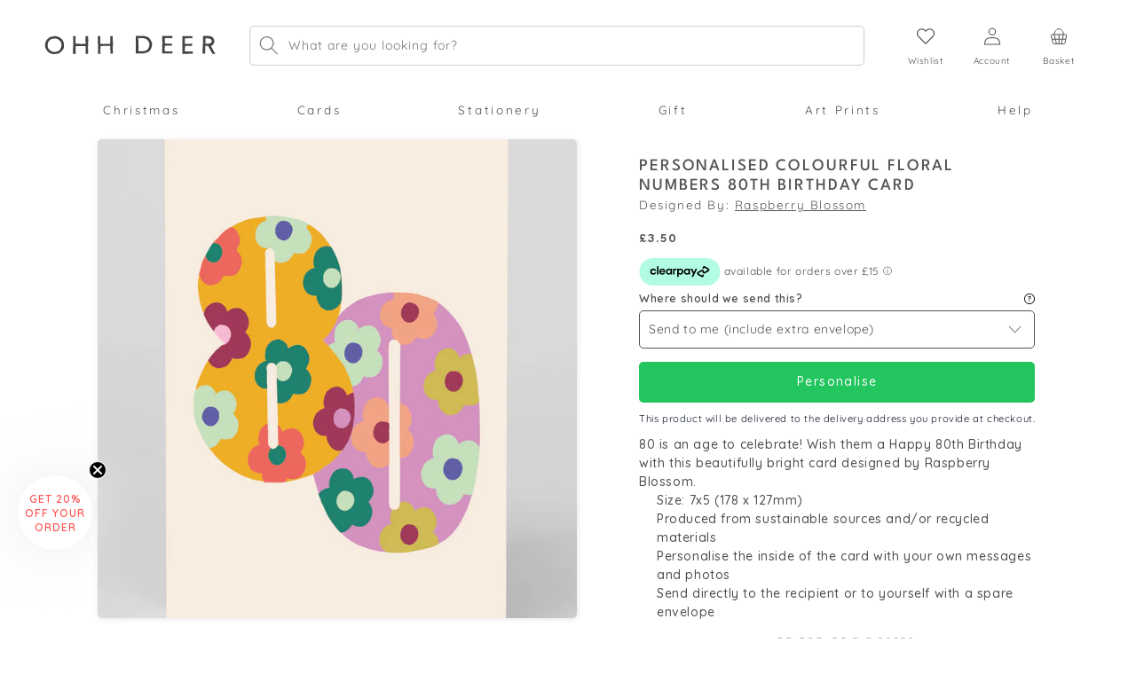

--- FILE ---
content_type: text/html; charset=utf-8
request_url: https://ohhdeer.com/products/personalised-colourful-floral-numbers-80th-birthday-card
body_size: 51503
content:
<!doctype html>
<html class="no-js" lang="en">
  <head>
    <meta charset="utf-8">
    <meta http-equiv="X-UA-Compatible" content="IE=edge">
    <meta name="viewport" content="width=device-width,initial-scale=1">
    <meta name="theme-color" content="">
    <link rel="canonical" href="https://ohhdeer.com/products/personalised-colourful-floral-numbers-80th-birthday-card"><link rel="icon" type="image/png" href="//ohhdeer.com/cdn/shop/files/favicon.png?crop=center&height=32&v=1613513457&width=32"><script async src="https://ajax.googleapis.com/ajax/libs/jquery/3.6.0/jquery.min.js"></script>
    <script>
      window.dataLayer = window.dataLayer || [];
      function gtag(){dataLayer.push(arguments);}
    </script>
    <title>
      Personalised Colourful Floral Numbers 80th Birthday Card | Ohh Deer
</title>

    
      <meta name="description" content="80 is an age to celebrate! Wish them a Happy 80th Birthday with this beautifully bright card designed by Raspberry Blossom.">
    

    

<meta property="og:site_name" content="Ohh Deer">
<meta property="og:url" content="https://ohhdeer.com/products/personalised-colourful-floral-numbers-80th-birthday-card">
<meta property="og:title" content="Personalised Colourful Floral Numbers 80th Birthday Card | Ohh Deer">
<meta property="og:type" content="product">
<meta property="og:description" content="80 is an age to celebrate! Wish them a Happy 80th Birthday with this beautifully bright card designed by Raspberry Blossom."><meta property="og:image" content="http://ohhdeer.com/cdn/shop/products/RB-POD-GC-7x5-90930.jpg?v=1678353198">
  <meta property="og:image:secure_url" content="https://ohhdeer.com/cdn/shop/products/RB-POD-GC-7x5-90930.jpg?v=1678353198">
  <meta property="og:image:width" content="1080">
  <meta property="og:image:height" content="1351"><meta property="og:price:amount" content="3.50">
  <meta property="og:price:currency" content="GBP"><meta name="twitter:site" content="@ohh_deer"><meta name="twitter:card" content="summary_large_image">
<meta name="twitter:title" content="Personalised Colourful Floral Numbers 80th Birthday Card | Ohh Deer">
<meta name="twitter:description" content="80 is an age to celebrate! Wish them a Happy 80th Birthday with this beautifully bright card designed by Raspberry Blossom.">


    <script src="//ohhdeer.com/cdn/shop/t/237/assets/constants-min.js?v=166496526592656215881731662487" defer="defer"></script>
    <script src="//ohhdeer.com/cdn/shop/t/237/assets/pubsub-min.js?v=120995972170520411031731662491" defer="defer"></script>
    <script src="//ohhdeer.com/cdn/shop/t/237/assets/global-min.js?v=171138580105372832371738081283" defer="defer"></script>
    <script src="//ohhdeer.com/cdn/shop/t/237/assets/product-form-min.js?v=180804292211075724701738081286" defer="defer"></script><script src="//ohhdeer.com/cdn/shop/t/237/assets/animations-min.js?v=47765110770593797681731662496" defer="defer"></script><script>window.performance && window.performance.mark && window.performance.mark('shopify.content_for_header.start');</script><meta name="google-site-verification" content="sMIGNJhdQAk_0yfVg5VLOrNhtPiKpp2DsiP0psMXb_k">
<meta id="shopify-digital-wallet" name="shopify-digital-wallet" content="/6688178212/digital_wallets/dialog">
<meta name="shopify-checkout-api-token" content="acb6b3ee6a7f830a354985a95899b54d">
<meta id="in-context-paypal-metadata" data-shop-id="6688178212" data-venmo-supported="false" data-environment="production" data-locale="en_US" data-paypal-v4="true" data-currency="GBP">
<link rel="alternate" hreflang="x-default" href="https://ohhdeer.com/products/personalised-colourful-floral-numbers-80th-birthday-card">
<link rel="alternate" hreflang="en-GB" href="https://ohhdeer.com/products/personalised-colourful-floral-numbers-80th-birthday-card">
<link rel="alternate" hreflang="en-US" href="https://ohhdeer.us/products/personalised-colourful-floral-numbers-80th-birthday-card">
<link rel="alternate" type="application/json+oembed" href="https://ohhdeer.com/products/personalised-colourful-floral-numbers-80th-birthday-card.oembed">
<script async="async" src="/checkouts/internal/preloads.js?locale=en-GB"></script>
<link rel="preconnect" href="https://shop.app" crossorigin="anonymous">
<script async="async" src="https://shop.app/checkouts/internal/preloads.js?locale=en-GB&shop_id=6688178212" crossorigin="anonymous"></script>
<script id="apple-pay-shop-capabilities" type="application/json">{"shopId":6688178212,"countryCode":"GB","currencyCode":"GBP","merchantCapabilities":["supports3DS"],"merchantId":"gid:\/\/shopify\/Shop\/6688178212","merchantName":"Ohh Deer","requiredBillingContactFields":["postalAddress","email","phone"],"requiredShippingContactFields":["postalAddress","email","phone"],"shippingType":"shipping","supportedNetworks":["visa","maestro","masterCard","amex","discover","elo"],"total":{"type":"pending","label":"Ohh Deer","amount":"1.00"},"shopifyPaymentsEnabled":true,"supportsSubscriptions":true}</script>
<script id="shopify-features" type="application/json">{"accessToken":"acb6b3ee6a7f830a354985a95899b54d","betas":["rich-media-storefront-analytics"],"domain":"ohhdeer.com","predictiveSearch":true,"shopId":6688178212,"locale":"en"}</script>
<script>var Shopify = Shopify || {};
Shopify.shop = "ohhdeeruk.myshopify.com";
Shopify.locale = "en";
Shopify.currency = {"active":"GBP","rate":"1.0"};
Shopify.country = "GB";
Shopify.theme = {"name":"st-ohhdeer-3.0\/main","id":174016758140,"schema_name":"Dawn","schema_version":"10.0.0","theme_store_id":null,"role":"main"};
Shopify.theme.handle = "null";
Shopify.theme.style = {"id":null,"handle":null};
Shopify.cdnHost = "ohhdeer.com/cdn";
Shopify.routes = Shopify.routes || {};
Shopify.routes.root = "/";</script>
<script type="module">!function(o){(o.Shopify=o.Shopify||{}).modules=!0}(window);</script>
<script>!function(o){function n(){var o=[];function n(){o.push(Array.prototype.slice.apply(arguments))}return n.q=o,n}var t=o.Shopify=o.Shopify||{};t.loadFeatures=n(),t.autoloadFeatures=n()}(window);</script>
<script>
  window.ShopifyPay = window.ShopifyPay || {};
  window.ShopifyPay.apiHost = "shop.app\/pay";
  window.ShopifyPay.redirectState = null;
</script>
<script id="shop-js-analytics" type="application/json">{"pageType":"product"}</script>
<script defer="defer" async type="module" src="//ohhdeer.com/cdn/shopifycloud/shop-js/modules/v2/client.init-shop-cart-sync_DtuiiIyl.en.esm.js"></script>
<script defer="defer" async type="module" src="//ohhdeer.com/cdn/shopifycloud/shop-js/modules/v2/chunk.common_CUHEfi5Q.esm.js"></script>
<script type="module">
  await import("//ohhdeer.com/cdn/shopifycloud/shop-js/modules/v2/client.init-shop-cart-sync_DtuiiIyl.en.esm.js");
await import("//ohhdeer.com/cdn/shopifycloud/shop-js/modules/v2/chunk.common_CUHEfi5Q.esm.js");

  window.Shopify.SignInWithShop?.initShopCartSync?.({"fedCMEnabled":true,"windoidEnabled":true});

</script>
<script>
  window.Shopify = window.Shopify || {};
  if (!window.Shopify.featureAssets) window.Shopify.featureAssets = {};
  window.Shopify.featureAssets['shop-js'] = {"shop-cart-sync":["modules/v2/client.shop-cart-sync_DFoTY42P.en.esm.js","modules/v2/chunk.common_CUHEfi5Q.esm.js"],"init-fed-cm":["modules/v2/client.init-fed-cm_D2UNy1i2.en.esm.js","modules/v2/chunk.common_CUHEfi5Q.esm.js"],"init-shop-email-lookup-coordinator":["modules/v2/client.init-shop-email-lookup-coordinator_BQEe2rDt.en.esm.js","modules/v2/chunk.common_CUHEfi5Q.esm.js"],"shop-cash-offers":["modules/v2/client.shop-cash-offers_3CTtReFF.en.esm.js","modules/v2/chunk.common_CUHEfi5Q.esm.js","modules/v2/chunk.modal_BewljZkx.esm.js"],"shop-button":["modules/v2/client.shop-button_C6oxCjDL.en.esm.js","modules/v2/chunk.common_CUHEfi5Q.esm.js"],"init-windoid":["modules/v2/client.init-windoid_5pix8xhK.en.esm.js","modules/v2/chunk.common_CUHEfi5Q.esm.js"],"avatar":["modules/v2/client.avatar_BTnouDA3.en.esm.js"],"init-shop-cart-sync":["modules/v2/client.init-shop-cart-sync_DtuiiIyl.en.esm.js","modules/v2/chunk.common_CUHEfi5Q.esm.js"],"shop-toast-manager":["modules/v2/client.shop-toast-manager_BYv_8cH1.en.esm.js","modules/v2/chunk.common_CUHEfi5Q.esm.js"],"pay-button":["modules/v2/client.pay-button_FnF9EIkY.en.esm.js","modules/v2/chunk.common_CUHEfi5Q.esm.js"],"shop-login-button":["modules/v2/client.shop-login-button_CH1KUpOf.en.esm.js","modules/v2/chunk.common_CUHEfi5Q.esm.js","modules/v2/chunk.modal_BewljZkx.esm.js"],"init-customer-accounts-sign-up":["modules/v2/client.init-customer-accounts-sign-up_aj7QGgYS.en.esm.js","modules/v2/client.shop-login-button_CH1KUpOf.en.esm.js","modules/v2/chunk.common_CUHEfi5Q.esm.js","modules/v2/chunk.modal_BewljZkx.esm.js"],"init-shop-for-new-customer-accounts":["modules/v2/client.init-shop-for-new-customer-accounts_NbnYRf_7.en.esm.js","modules/v2/client.shop-login-button_CH1KUpOf.en.esm.js","modules/v2/chunk.common_CUHEfi5Q.esm.js","modules/v2/chunk.modal_BewljZkx.esm.js"],"init-customer-accounts":["modules/v2/client.init-customer-accounts_ppedhqCH.en.esm.js","modules/v2/client.shop-login-button_CH1KUpOf.en.esm.js","modules/v2/chunk.common_CUHEfi5Q.esm.js","modules/v2/chunk.modal_BewljZkx.esm.js"],"shop-follow-button":["modules/v2/client.shop-follow-button_CMIBBa6u.en.esm.js","modules/v2/chunk.common_CUHEfi5Q.esm.js","modules/v2/chunk.modal_BewljZkx.esm.js"],"lead-capture":["modules/v2/client.lead-capture_But0hIyf.en.esm.js","modules/v2/chunk.common_CUHEfi5Q.esm.js","modules/v2/chunk.modal_BewljZkx.esm.js"],"checkout-modal":["modules/v2/client.checkout-modal_BBxc70dQ.en.esm.js","modules/v2/chunk.common_CUHEfi5Q.esm.js","modules/v2/chunk.modal_BewljZkx.esm.js"],"shop-login":["modules/v2/client.shop-login_hM3Q17Kl.en.esm.js","modules/v2/chunk.common_CUHEfi5Q.esm.js","modules/v2/chunk.modal_BewljZkx.esm.js"],"payment-terms":["modules/v2/client.payment-terms_CAtGlQYS.en.esm.js","modules/v2/chunk.common_CUHEfi5Q.esm.js","modules/v2/chunk.modal_BewljZkx.esm.js"]};
</script>
<script>(function() {
  var isLoaded = false;
  function asyncLoad() {
    if (isLoaded) return;
    isLoaded = true;
    var urls = ["https:\/\/assets.smartwishlist.webmarked.net\/static\/v6\/smartwishlist.js?shop=ohhdeeruk.myshopify.com","https:\/\/library.verdn.com\/widgets\/page_widget_embed.js?shop=ohhdeeruk.myshopify.com","https:\/\/d23dclunsivw3h.cloudfront.net\/redirect-app.js?shop=ohhdeeruk.myshopify.com"];
    for (var i = 0; i < urls.length; i++) {
      var s = document.createElement('script');
      s.type = 'text/javascript';
      s.async = true;
      s.src = urls[i];
      var x = document.getElementsByTagName('script')[0];
      x.parentNode.insertBefore(s, x);
    }
  };
  if(window.attachEvent) {
    window.attachEvent('onload', asyncLoad);
  } else {
    window.addEventListener('load', asyncLoad, false);
  }
})();</script>
<script id="__st">var __st={"a":6688178212,"offset":0,"reqid":"cde11f17-5c98-4bce-83a9-71f9086fa20a-1766169111","pageurl":"ohhdeer.com\/products\/personalised-colourful-floral-numbers-80th-birthday-card","u":"0ea482877728","p":"product","rtyp":"product","rid":7569388208310};</script>
<script>window.ShopifyPaypalV4VisibilityTracking = true;</script>
<script id="captcha-bootstrap">!function(){'use strict';const t='contact',e='account',n='new_comment',o=[[t,t],['blogs',n],['comments',n],[t,'customer']],c=[[e,'customer_login'],[e,'guest_login'],[e,'recover_customer_password'],[e,'create_customer']],r=t=>t.map((([t,e])=>`form[action*='/${t}']:not([data-nocaptcha='true']) input[name='form_type'][value='${e}']`)).join(','),a=t=>()=>t?[...document.querySelectorAll(t)].map((t=>t.form)):[];function s(){const t=[...o],e=r(t);return a(e)}const i='password',u='form_key',d=['recaptcha-v3-token','g-recaptcha-response','h-captcha-response',i],f=()=>{try{return window.sessionStorage}catch{return}},m='__shopify_v',_=t=>t.elements[u];function p(t,e,n=!1){try{const o=window.sessionStorage,c=JSON.parse(o.getItem(e)),{data:r}=function(t){const{data:e,action:n}=t;return t[m]||n?{data:e,action:n}:{data:t,action:n}}(c);for(const[e,n]of Object.entries(r))t.elements[e]&&(t.elements[e].value=n);n&&o.removeItem(e)}catch(o){console.error('form repopulation failed',{error:o})}}const l='form_type',E='cptcha';function T(t){t.dataset[E]=!0}const w=window,h=w.document,L='Shopify',v='ce_forms',y='captcha';let A=!1;((t,e)=>{const n=(g='f06e6c50-85a8-45c8-87d0-21a2b65856fe',I='https://cdn.shopify.com/shopifycloud/storefront-forms-hcaptcha/ce_storefront_forms_captcha_hcaptcha.v1.5.2.iife.js',D={infoText:'Protected by hCaptcha',privacyText:'Privacy',termsText:'Terms'},(t,e,n)=>{const o=w[L][v],c=o.bindForm;if(c)return c(t,g,e,D).then(n);var r;o.q.push([[t,g,e,D],n]),r=I,A||(h.body.append(Object.assign(h.createElement('script'),{id:'captcha-provider',async:!0,src:r})),A=!0)});var g,I,D;w[L]=w[L]||{},w[L][v]=w[L][v]||{},w[L][v].q=[],w[L][y]=w[L][y]||{},w[L][y].protect=function(t,e){n(t,void 0,e),T(t)},Object.freeze(w[L][y]),function(t,e,n,w,h,L){const[v,y,A,g]=function(t,e,n){const i=e?o:[],u=t?c:[],d=[...i,...u],f=r(d),m=r(i),_=r(d.filter((([t,e])=>n.includes(e))));return[a(f),a(m),a(_),s()]}(w,h,L),I=t=>{const e=t.target;return e instanceof HTMLFormElement?e:e&&e.form},D=t=>v().includes(t);t.addEventListener('submit',(t=>{const e=I(t);if(!e)return;const n=D(e)&&!e.dataset.hcaptchaBound&&!e.dataset.recaptchaBound,o=_(e),c=g().includes(e)&&(!o||!o.value);(n||c)&&t.preventDefault(),c&&!n&&(function(t){try{if(!f())return;!function(t){const e=f();if(!e)return;const n=_(t);if(!n)return;const o=n.value;o&&e.removeItem(o)}(t);const e=Array.from(Array(32),(()=>Math.random().toString(36)[2])).join('');!function(t,e){_(t)||t.append(Object.assign(document.createElement('input'),{type:'hidden',name:u})),t.elements[u].value=e}(t,e),function(t,e){const n=f();if(!n)return;const o=[...t.querySelectorAll(`input[type='${i}']`)].map((({name:t})=>t)),c=[...d,...o],r={};for(const[a,s]of new FormData(t).entries())c.includes(a)||(r[a]=s);n.setItem(e,JSON.stringify({[m]:1,action:t.action,data:r}))}(t,e)}catch(e){console.error('failed to persist form',e)}}(e),e.submit())}));const S=(t,e)=>{t&&!t.dataset[E]&&(n(t,e.some((e=>e===t))),T(t))};for(const o of['focusin','change'])t.addEventListener(o,(t=>{const e=I(t);D(e)&&S(e,y())}));const B=e.get('form_key'),M=e.get(l),P=B&&M;t.addEventListener('DOMContentLoaded',(()=>{const t=y();if(P)for(const e of t)e.elements[l].value===M&&p(e,B);[...new Set([...A(),...v().filter((t=>'true'===t.dataset.shopifyCaptcha))])].forEach((e=>S(e,t)))}))}(h,new URLSearchParams(w.location.search),n,t,e,['guest_login'])})(!0,!0)}();</script>
<script integrity="sha256-4kQ18oKyAcykRKYeNunJcIwy7WH5gtpwJnB7kiuLZ1E=" data-source-attribution="shopify.loadfeatures" defer="defer" src="//ohhdeer.com/cdn/shopifycloud/storefront/assets/storefront/load_feature-a0a9edcb.js" crossorigin="anonymous"></script>
<script crossorigin="anonymous" defer="defer" src="//ohhdeer.com/cdn/shopifycloud/storefront/assets/shopify_pay/storefront-65b4c6d7.js?v=20250812"></script>
<script data-source-attribution="shopify.dynamic_checkout.dynamic.init">var Shopify=Shopify||{};Shopify.PaymentButton=Shopify.PaymentButton||{isStorefrontPortableWallets:!0,init:function(){window.Shopify.PaymentButton.init=function(){};var t=document.createElement("script");t.src="https://ohhdeer.com/cdn/shopifycloud/portable-wallets/latest/portable-wallets.en.js",t.type="module",document.head.appendChild(t)}};
</script>
<script data-source-attribution="shopify.dynamic_checkout.buyer_consent">
  function portableWalletsHideBuyerConsent(e){var t=document.getElementById("shopify-buyer-consent"),n=document.getElementById("shopify-subscription-policy-button");t&&n&&(t.classList.add("hidden"),t.setAttribute("aria-hidden","true"),n.removeEventListener("click",e))}function portableWalletsShowBuyerConsent(e){var t=document.getElementById("shopify-buyer-consent"),n=document.getElementById("shopify-subscription-policy-button");t&&n&&(t.classList.remove("hidden"),t.removeAttribute("aria-hidden"),n.addEventListener("click",e))}window.Shopify?.PaymentButton&&(window.Shopify.PaymentButton.hideBuyerConsent=portableWalletsHideBuyerConsent,window.Shopify.PaymentButton.showBuyerConsent=portableWalletsShowBuyerConsent);
</script>
<script data-source-attribution="shopify.dynamic_checkout.cart.bootstrap">document.addEventListener("DOMContentLoaded",(function(){function t(){return document.querySelector("shopify-accelerated-checkout-cart, shopify-accelerated-checkout")}if(t())Shopify.PaymentButton.init();else{new MutationObserver((function(e,n){t()&&(Shopify.PaymentButton.init(),n.disconnect())})).observe(document.body,{childList:!0,subtree:!0})}}));
</script>
<script id='scb4127' type='text/javascript' async='' src='https://ohhdeer.com/cdn/shopifycloud/privacy-banner/storefront-banner.js'></script><link id="shopify-accelerated-checkout-styles" rel="stylesheet" media="screen" href="https://ohhdeer.com/cdn/shopifycloud/portable-wallets/latest/accelerated-checkout-backwards-compat.css" crossorigin="anonymous">
<style id="shopify-accelerated-checkout-cart">
        #shopify-buyer-consent {
  margin-top: 1em;
  display: inline-block;
  width: 100%;
}

#shopify-buyer-consent.hidden {
  display: none;
}

#shopify-subscription-policy-button {
  background: none;
  border: none;
  padding: 0;
  text-decoration: underline;
  font-size: inherit;
  cursor: pointer;
}

#shopify-subscription-policy-button::before {
  box-shadow: none;
}

      </style>
<script id="sections-script" data-sections="header" defer="defer" src="//ohhdeer.com/cdn/shop/t/237/compiled_assets/scripts.js?177932"></script>
<script>window.performance && window.performance.mark && window.performance.mark('shopify.content_for_header.end');</script>


    <style data-shopify>
      @font-face {
  font-family: Quicksand;
  font-weight: 400;
  font-style: normal;
  font-display: swap;
  src: url("//ohhdeer.com/cdn/fonts/quicksand/quicksand_n4.bf8322a9d1da765aa396ad7b6eeb81930a6214de.woff2") format("woff2"),
       url("//ohhdeer.com/cdn/fonts/quicksand/quicksand_n4.fa4cbd232d3483059e72b11f7239959a64c98426.woff") format("woff");
}

      @font-face {
  font-family: Quicksand;
  font-weight: 700;
  font-style: normal;
  font-display: swap;
  src: url("//ohhdeer.com/cdn/fonts/quicksand/quicksand_n7.d375fe11182475f82f7bb6306a0a0e4018995610.woff2") format("woff2"),
       url("//ohhdeer.com/cdn/fonts/quicksand/quicksand_n7.8ac2ae2fc4b90ef79aaa7aedb927d39f9f9aa3f4.woff") format("woff");
}

      
      
      @font-face {
  font-family: Quicksand;
  font-weight: 400;
  font-style: normal;
  font-display: swap;
  src: url("//ohhdeer.com/cdn/fonts/quicksand/quicksand_n4.bf8322a9d1da765aa396ad7b6eeb81930a6214de.woff2") format("woff2"),
       url("//ohhdeer.com/cdn/fonts/quicksand/quicksand_n4.fa4cbd232d3483059e72b11f7239959a64c98426.woff") format("woff");
}

      @font-face {
        font-family: League Spartan;
        src: url('//ohhdeer.com/cdn/shop/files/LeagueSpartan-Light.ttf?v=7267726919898035640') format("truetype");
        font-style: normal;
        font-display: swap;
        font-weight: 300;
      }
      @font-face {
        font-family: League Spartan;
        src: url('//ohhdeer.com/cdn/shop/files/LeagueSpartan-Regular.ttf?v=5188865945138597301') format("truetype");
        font-style: normal;
        font-display: swap;
        font-weight: 400;
      }
      @font-face {
        font-family: League Spartan;
        src: url('//ohhdeer.com/cdn/shop/files/LeagueSpartan-Medium.ttf?v=15477416776841232884') format("truetype");
        font-style: normal;
        font-display: swap;
        font-weight: 500;
      }
      @font-face {
        font-family: League Spartan;
        src: url('//ohhdeer.com/cdn/shop/files/LeagueSpartan-SemiBold.ttf?v=16452243541683650035') format("truetype");
        font-style: normal;
        font-display: swap;
        font-weight: 600;
      }
      @font-face {
        font-family: League Spartan;
        src: url('//ohhdeer.com/cdn/shop/files/LeagueSpartan-Bold.ttf?v=14302982613032968701') format("truetype");
        font-style: normal;
        font-display: swap;
        font-weight: 700;
      }
      @font-face {
        font-family: Cera;
        src: url('//ohhdeer.com/cdn/shop/files/Cera_GR_Medium.otf?v=7021978837263869801') format("truetype");
        font-style: normal;
        font-display: swap;
      }
      @font-face {
        font-family: Santa Rosa;
        src: url('https://cdn.shopify.com/s/files/1/0249/1403/4772/files/Santa_Rosa_0.otf') format("opentype");
        font-style: normal;
        font-display: swap;
      }
      
        :root,
        .color-background-1 {
          --color-background: 255,255,255;
        
          --gradient-background: #ffffff;
        
        --color-foreground: 18,18,18;
        --color-shadow: 18,18,18;
        --color-button: 18,18,18;
        --color-button-text: 255,255,255;
        --color-secondary-button: 255,255,255;
        --color-secondary-button-text: 18,18,18;
        --color-link: 18,18,18;
        --color-badge-foreground: 18,18,18;
        --color-badge-background: 255,255,255;
        --color-badge-border: 18,18,18;
        --payment-terms-background-color: rgb(255 255 255);
      }
      
        
        .color-background-2 {
          --color-background: 243,243,243;
        
          --gradient-background: #f3f3f3;
        
        --color-foreground: 18,18,18;
        --color-shadow: 18,18,18;
        --color-button: 18,18,18;
        --color-button-text: 243,243,243;
        --color-secondary-button: 243,243,243;
        --color-secondary-button-text: 18,18,18;
        --color-link: 18,18,18;
        --color-badge-foreground: 18,18,18;
        --color-badge-background: 243,243,243;
        --color-badge-border: 18,18,18;
        --payment-terms-background-color: rgb(243 243 243);
      }
      
        
        .color-inverse {
          --color-background: 36,40,51;
        
          --gradient-background: #242833;
        
        --color-foreground: 255,255,255;
        --color-shadow: 18,18,18;
        --color-button: 255,255,255;
        --color-button-text: 0,0,0;
        --color-secondary-button: 36,40,51;
        --color-secondary-button-text: 255,255,255;
        --color-link: 255,255,255;
        --color-badge-foreground: 255,255,255;
        --color-badge-background: 36,40,51;
        --color-badge-border: 255,255,255;
        --payment-terms-background-color: rgb(36 40 51);
      }
      
        
        .color-accent-1 {
          --color-background: 18,18,18;
        
          --gradient-background: #121212;
        
        --color-foreground: 255,255,255;
        --color-shadow: 18,18,18;
        --color-button: 255,255,255;
        --color-button-text: 18,18,18;
        --color-secondary-button: 18,18,18;
        --color-secondary-button-text: 255,255,255;
        --color-link: 255,255,255;
        --color-badge-foreground: 255,255,255;
        --color-badge-background: 18,18,18;
        --color-badge-border: 255,255,255;
        --payment-terms-background-color: rgb(18 18 18);
      }
      
        
        .color-accent-2 {
          --color-background: 225,227,255;
        
          --gradient-background: #e1e3ff;
        
        --color-foreground: 64,61,61;
        --color-shadow: 18,18,18;
        --color-button: 255,255,255;
        --color-button-text: 97,102,184;
        --color-secondary-button: 225,227,255;
        --color-secondary-button-text: 255,255,255;
        --color-link: 255,255,255;
        --color-badge-foreground: 64,61,61;
        --color-badge-background: 225,227,255;
        --color-badge-border: 64,61,61;
        --payment-terms-background-color: rgb(225 227 255);
      }
      
        
        .color-scheme-889bf5a1-fe51-4161-a672-514f47e715fa {
          --color-background: 255,255,255;
        
          --gradient-background: #ffffff;
        
        --color-foreground: 18,18,18;
        --color-shadow: 18,18,18;
        --color-button: 255,86,86;
        --color-button-text: 255,255,255;
        --color-secondary-button: 255,255,255;
        --color-secondary-button-text: 255,86,86;
        --color-link: 255,86,86;
        --color-badge-foreground: 18,18,18;
        --color-badge-background: 255,255,255;
        --color-badge-border: 18,18,18;
        --payment-terms-background-color: rgb(255 255 255);
      }
      

      body, .color-background-1, .color-background-2, .color-inverse, .color-accent-1, .color-accent-2, .color-scheme-889bf5a1-fe51-4161-a672-514f47e715fa {
        color: rgba(var(--color-foreground), 0.75);
        background-color: rgb(var(--color-background));
      }

      :root {
        /* --font-body-family: Quicksand, sans-serif; */
        --font-body-family: 'Quicksand', sans-serif;
        --font-body-style: normal;
        --font-body-weight: 400;
        --font-body-weight-bold: 700;

        --font-heading-family: 'League Spartan', sans-serif;
        --font-heading-style: normal;
        --font-heading-weight: 400;

        --font-body-scale: 1.0;
        --font-heading-scale: 1.0;

        --media-padding: px;
        --media-border-opacity: 0.05;
        --media-border-width: 0px;
        --media-radius: 6px;
        --media-shadow-opacity: 0.0;
        --media-shadow-horizontal-offset: 0px;
        --media-shadow-vertical-offset: 0px;
        --media-shadow-blur-radius: 0px;
        --media-shadow-visible: 0;

        --page-width: 150rem;
        --page-width-margin: 0rem;

        --product-card-image-padding: 0.0rem;
        --product-card-corner-radius: 0.0rem;
        --product-card-text-alignment: left;
        --product-card-border-width: 0.0rem;
        --product-card-border-opacity: 0.0;
        --product-card-shadow-opacity: 0.1;
        --product-card-shadow-visible: 1;
        --product-card-shadow-horizontal-offset: 0.0rem;
        --product-card-shadow-vertical-offset: 0.0rem;
        --product-card-shadow-blur-radius: 0.0rem;

        --collection-card-image-padding: 0.0rem;
        --collection-card-corner-radius: 0.0rem;
        --collection-card-text-alignment: left;
        --collection-card-border-width: 0.0rem;
        --collection-card-border-opacity: 0.0;
        --collection-card-shadow-opacity: 0.1;
        --collection-card-shadow-visible: 1;
        --collection-card-shadow-horizontal-offset: 0.0rem;
        --collection-card-shadow-vertical-offset: 0.0rem;
        --collection-card-shadow-blur-radius: 0.0rem;

        --blog-card-image-padding: 0.0rem;
        --blog-card-corner-radius: 0.0rem;
        --blog-card-text-alignment: left;
        --blog-card-border-width: 0.0rem;
        --blog-card-border-opacity: 0.0;
        --blog-card-shadow-opacity: 0.1;
        --blog-card-shadow-visible: 1;
        --blog-card-shadow-horizontal-offset: 0.0rem;
        --blog-card-shadow-vertical-offset: 0.0rem;
        --blog-card-shadow-blur-radius: 0.0rem;

        --badge-corner-radius: 4.0rem;

        --popup-border-width: 1px;
        --popup-border-opacity: 0.1;
        --popup-corner-radius: 0px;
        --popup-shadow-opacity: 0.0;
        --popup-shadow-horizontal-offset: 0px;
        --popup-shadow-vertical-offset: 0px;
        --popup-shadow-blur-radius: 0px;

        --drawer-border-width: 1px;
        --drawer-border-opacity: 0.1;
        --drawer-shadow-opacity: 0.0;
        --drawer-shadow-horizontal-offset: 0px;
        --drawer-shadow-vertical-offset: 0px;
        --drawer-shadow-blur-radius: 0px;

        --spacing-sections-desktop: 0px;
        --spacing-sections-mobile: 0px;

        --grid-desktop-vertical-spacing: 20px;
        --grid-desktop-horizontal-spacing: 20px;
        --grid-mobile-vertical-spacing: 10px;
        --grid-mobile-horizontal-spacing: 10px;

        --text-boxes-border-opacity: 0.0;
        --text-boxes-border-width: 0px;
        --text-boxes-radius: 6px;
        --text-boxes-shadow-opacity: 0.0;
        --text-boxes-shadow-visible: 0;
        --text-boxes-shadow-horizontal-offset: 0px;
        --text-boxes-shadow-vertical-offset: 0px;
        --text-boxes-shadow-blur-radius: 0px;

        --buttons-radius: 0px;
        --buttons-radius-outset: 0px;
        --buttons-border-width: 1px;
        --buttons-border-opacity: 1.0;
        --buttons-shadow-opacity: 0.0;
        --buttons-shadow-visible: 0;
        --buttons-shadow-horizontal-offset: 0px;
        --buttons-shadow-vertical-offset: 4px;
        --buttons-shadow-blur-radius: 0px;
        --buttons-border-offset: 0px;

        --inputs-radius: 5px;
        --inputs-border-width: 1px;
        --inputs-border-opacity: 0.55;
        --inputs-shadow-opacity: 0.0;
        --inputs-shadow-horizontal-offset: 0px;
        --inputs-margin-offset: 0px;
        --inputs-shadow-vertical-offset: 0px;
        --inputs-shadow-blur-radius: 0px;
        --inputs-radius-outset: 0px;

        --variant-pills-radius: 40px;
        --variant-pills-border-width: 1px;
        --variant-pills-border-opacity: 0.55;
        --variant-pills-shadow-opacity: 0.0;
        --variant-pills-shadow-horizontal-offset: 0px;
        --variant-pills-shadow-vertical-offset: 0px;
        --variant-pills-shadow-blur-radius: 0px;
      }

      *,
      *::before,
      *::after {
        box-sizing: inherit;
      }

      html {
        box-sizing: border-box;
        font-size: calc(var(--font-body-scale) * 62.5%);
        height: 100%;
      }

      body {
        display: grid;
        grid-template-rows: auto auto 1fr auto;
        grid-template-columns: 100%;
        min-height: 100%;
        margin: 0;
        font-size: 1.5rem;
        letter-spacing: 0.06rem;
        line-height: calc(1 + 0.8 / var(--font-body-scale));
        font-family: var(--font-body-family);
        font-style: var(--font-body-style);
        font-weight: var(--font-body-weight);
      }

      @media screen and (min-width: 768px) {
        body {
          font-size: 1.6rem;
        }
      }
    </style>

    <link href="//ohhdeer.com/cdn/shop/t/237/assets/base-min.css?v=24792134272550321760005303" rel="stylesheet" type="text/css" media="all" />
    <link href="//ohhdeer.com/cdn/shop/t/237/assets/component-slider-min.css?v=78454257857032016101731662488" rel="stylesheet" type="text/css" media="all" />
    <noscript><link href="//ohhdeer.com/cdn/shop/t/237/assets/component-slider-min.css?v=78454257857032016101731662488" rel="stylesheet" type="text/css" media="all" /></noscript>
    <link href="//ohhdeer.com/cdn/shop/t/237/assets/tailwind-min.css?v=158635775550440630171764329982" rel="stylesheet" type="text/css" media="all" />
    
    <link
      rel="preload"
      href="https://cdn.jsdelivr.net/npm/@splidejs/splide@4.0.0/dist/css/splide.min.css"
      as="style"
      onload="this.onload=null;this.rel='stylesheet'"
    >
    
    
    <script
      src="https://cdn.jsdelivr.net/npm/@splidejs/splide@4.0.0/dist/js/splide.min.js"
      integrity="sha256-prxhwuzHf8jpPmGw3vgYHrJDIlpf8LuK85rhTEY9ylc="
      crossorigin="anonymous"
      defer
    ></script>
    
    
    <!-- Microsoft Clarity Tracking Code for https://ohhdeer.com -->
    <script src="//ohhdeer.com/cdn/shop/t/237/assets/clarity.js?v=144076256511410976071731662492" defer></script>
    <!-- Start VWO Async SmartCode -->
    <link rel="preconnect" href="https://dev.visualwebsiteoptimizer.com">
    <script src="//ohhdeer.com/cdn/shop/t/237/assets/vwo.js?v=102282349038407869971731662486" defer></script>
    <!-- End VWO Async SmartCode -->
    
<link rel="preload" as="font" href="//ohhdeer.com/cdn/fonts/quicksand/quicksand_n4.bf8322a9d1da765aa396ad7b6eeb81930a6214de.woff2" type="font/woff2" crossorigin><link rel="preload" as="font" href="//ohhdeer.com/cdn/fonts/quicksand/quicksand_n4.bf8322a9d1da765aa396ad7b6eeb81930a6214de.woff2" type="font/woff2" crossorigin><link
        rel="stylesheet"
        href="//ohhdeer.com/cdn/shop/t/237/assets/component-predictive-search-min.css?v=177277649058151154991731662485"
        media="print"
        onload="this.media='all'"
      ><script>
      document.documentElement.className = document.documentElement.className.replace('no-js', 'js');
      if (Shopify.designMode) {
        document.documentElement.classList.add('shopify-design-mode');
      }
    </script>
    <script>
    
    
    
    
    var gsf_conversion_data = {page_type : 'product', event : 'view_item', data : {product_data : [{variant_id : 42143437684918, product_id : 7569388208310, name : "Personalised Colourful Floral Numbers 80th Birthday Card", price : "3.50", currency : "GBP", sku : "RB-POD-GC-7x5-90930", brand : "Raspberry Blossom", variant : "Default Title", category : "Greeting Card Personalised", quantity : "-2" }], total_price : "3.50", shop_currency : "GBP"}};
    
</script>
    
  <!-- BEGIN app block: shopify://apps/klaviyo-email-marketing-sms/blocks/klaviyo-onsite-embed/2632fe16-c075-4321-a88b-50b567f42507 -->












  <script async src="https://static.klaviyo.com/onsite/js/Sh9Dx5/klaviyo.js?company_id=Sh9Dx5"></script>
  <script>!function(){if(!window.klaviyo){window._klOnsite=window._klOnsite||[];try{window.klaviyo=new Proxy({},{get:function(n,i){return"push"===i?function(){var n;(n=window._klOnsite).push.apply(n,arguments)}:function(){for(var n=arguments.length,o=new Array(n),w=0;w<n;w++)o[w]=arguments[w];var t="function"==typeof o[o.length-1]?o.pop():void 0,e=new Promise((function(n){window._klOnsite.push([i].concat(o,[function(i){t&&t(i),n(i)}]))}));return e}}})}catch(n){window.klaviyo=window.klaviyo||[],window.klaviyo.push=function(){var n;(n=window._klOnsite).push.apply(n,arguments)}}}}();</script>

  
    <script id="viewed_product">
      if (item == null) {
        var _learnq = _learnq || [];

        var MetafieldReviews = null
        var MetafieldYotpoRating = null
        var MetafieldYotpoCount = null
        var MetafieldLooxRating = null
        var MetafieldLooxCount = null
        var okendoProduct = null
        var okendoProductReviewCount = null
        var okendoProductReviewAverageValue = null
        try {
          // The following fields are used for Customer Hub recently viewed in order to add reviews.
          // This information is not part of __kla_viewed. Instead, it is part of __kla_viewed_reviewed_items
          MetafieldReviews = {};
          MetafieldYotpoRating = null
          MetafieldYotpoCount = null
          MetafieldLooxRating = null
          MetafieldLooxCount = null

          okendoProduct = null
          // If the okendo metafield is not legacy, it will error, which then requires the new json formatted data
          if (okendoProduct && 'error' in okendoProduct) {
            okendoProduct = null
          }
          okendoProductReviewCount = okendoProduct ? okendoProduct.reviewCount : null
          okendoProductReviewAverageValue = okendoProduct ? okendoProduct.reviewAverageValue : null
        } catch (error) {
          console.error('Error in Klaviyo onsite reviews tracking:', error);
        }

        var item = {
          Name: "Personalised Colourful Floral Numbers 80th Birthday Card",
          ProductID: 7569388208310,
          Categories: ["All Greeting Cards","All Products","Birthday Cards","Discountable Products","Greeting Cards","Greeting Cards","New Greeting Cards","Personalised Birthday Cards","Personalised Cards","Raspberry Blossom"],
          ImageURL: "https://ohhdeer.com/cdn/shop/products/RB-POD-GC-7x5-90930_grande.jpg?v=1678353198",
          URL: "https://ohhdeer.com/products/personalised-colourful-floral-numbers-80th-birthday-card",
          Brand: "Raspberry Blossom",
          Price: "£3.50",
          Value: "3.50",
          CompareAtPrice: "£0.00"
        };
        _learnq.push(['track', 'Viewed Product', item]);
        _learnq.push(['trackViewedItem', {
          Title: item.Name,
          ItemId: item.ProductID,
          Categories: item.Categories,
          ImageUrl: item.ImageURL,
          Url: item.URL,
          Metadata: {
            Brand: item.Brand,
            Price: item.Price,
            Value: item.Value,
            CompareAtPrice: item.CompareAtPrice
          },
          metafields:{
            reviews: MetafieldReviews,
            yotpo:{
              rating: MetafieldYotpoRating,
              count: MetafieldYotpoCount,
            },
            loox:{
              rating: MetafieldLooxRating,
              count: MetafieldLooxCount,
            },
            okendo: {
              rating: okendoProductReviewAverageValue,
              count: okendoProductReviewCount,
            }
          }
        }]);
      }
    </script>
  




  <script>
    window.klaviyoReviewsProductDesignMode = false
  </script>







<!-- END app block --><!-- BEGIN app block: shopify://apps/simprosys-google-shopping-feed/blocks/core_settings_block/1f0b859e-9fa6-4007-97e8-4513aff5ff3b --><!-- BEGIN: GSF App Core Tags & Scripts by Simprosys Google Shopping Feed -->

    <!-- BEGIN app snippet: gsf_verification_code -->
    <meta name="google-site-verification" content="sMIGNJhdQAk_0yfVg5VLOrNhtPiKpp2DsiP0psMXb_k" />



<!-- END app snippet -->









<!-- END: GSF App Core Tags & Scripts by Simprosys Google Shopping Feed -->
<!-- END app block --><!-- BEGIN app block: shopify://apps/minmaxify-order-limits/blocks/app-embed-block/3acfba32-89f3-4377-ae20-cbb9abc48475 --><script type="text/javascript">minMaxifyContext={cartItemExtras: [], product: { product_id:7569388208310, collection: [297617686710,287288721590,55010689060,237983465654,50840797220,320338460854,327736918198,293491114166,293038915766,298289004726], tag:["domestic_only:false","drop-ship","dropship","envelopeoption","no-import","nobuybutton","NOIMPORT","not-on-sale","occasion:Birthday","POD","PODPhase2"]}}</script> <script type="text/javascript" src="https://limits.minmaxify.com/ohhdeeruk.myshopify.com?v=137b&r=20250922141128" async></script>

<!-- END app block --><!-- BEGIN app block: shopify://apps/sc-easy-redirects/blocks/app/be3f8dbd-5d43-46b4-ba43-2d65046054c2 -->
    <!-- common for all pages -->
    
    
        <script src="https://cdn.shopify.com/extensions/264f3360-3201-4ab7-9087-2c63466c86a3/sc-easy-redirects-5/assets/esc-redirect-app-live-feature.js" async></script>
    




<!-- END app block --><script src="https://cdn.shopify.com/extensions/128bf8df-35f8-4bee-8bb4-b0ebe6eff35c/clearpay-on-site-messaging-1/assets/messaging-lib-loader.js" type="text/javascript" defer="defer"></script>
<script src="https://cdn.shopify.com/extensions/019b09dd-709f-7233-8c82-cc4081277048/klaviyo-email-marketing-44/assets/app.js" type="text/javascript" defer="defer"></script>
<link href="https://cdn.shopify.com/extensions/019b09dd-709f-7233-8c82-cc4081277048/klaviyo-email-marketing-44/assets/app.css" rel="stylesheet" type="text/css" media="all">
<link href="https://monorail-edge.shopifysvc.com" rel="dns-prefetch">
<script>(function(){if ("sendBeacon" in navigator && "performance" in window) {try {var session_token_from_headers = performance.getEntriesByType('navigation')[0].serverTiming.find(x => x.name == '_s').description;} catch {var session_token_from_headers = undefined;}var session_cookie_matches = document.cookie.match(/_shopify_s=([^;]*)/);var session_token_from_cookie = session_cookie_matches && session_cookie_matches.length === 2 ? session_cookie_matches[1] : "";var session_token = session_token_from_headers || session_token_from_cookie || "";function handle_abandonment_event(e) {var entries = performance.getEntries().filter(function(entry) {return /monorail-edge.shopifysvc.com/.test(entry.name);});if (!window.abandonment_tracked && entries.length === 0) {window.abandonment_tracked = true;var currentMs = Date.now();var navigation_start = performance.timing.navigationStart;var payload = {shop_id: 6688178212,url: window.location.href,navigation_start,duration: currentMs - navigation_start,session_token,page_type: "product"};window.navigator.sendBeacon("https://monorail-edge.shopifysvc.com/v1/produce", JSON.stringify({schema_id: "online_store_buyer_site_abandonment/1.1",payload: payload,metadata: {event_created_at_ms: currentMs,event_sent_at_ms: currentMs}}));}}window.addEventListener('pagehide', handle_abandonment_event);}}());</script>
<script id="web-pixels-manager-setup">(function e(e,d,r,n,o){if(void 0===o&&(o={}),!Boolean(null===(a=null===(i=window.Shopify)||void 0===i?void 0:i.analytics)||void 0===a?void 0:a.replayQueue)){var i,a;window.Shopify=window.Shopify||{};var t=window.Shopify;t.analytics=t.analytics||{};var s=t.analytics;s.replayQueue=[],s.publish=function(e,d,r){return s.replayQueue.push([e,d,r]),!0};try{self.performance.mark("wpm:start")}catch(e){}var l=function(){var e={modern:/Edge?\/(1{2}[4-9]|1[2-9]\d|[2-9]\d{2}|\d{4,})\.\d+(\.\d+|)|Firefox\/(1{2}[4-9]|1[2-9]\d|[2-9]\d{2}|\d{4,})\.\d+(\.\d+|)|Chrom(ium|e)\/(9{2}|\d{3,})\.\d+(\.\d+|)|(Maci|X1{2}).+ Version\/(15\.\d+|(1[6-9]|[2-9]\d|\d{3,})\.\d+)([,.]\d+|)( \(\w+\)|)( Mobile\/\w+|) Safari\/|Chrome.+OPR\/(9{2}|\d{3,})\.\d+\.\d+|(CPU[ +]OS|iPhone[ +]OS|CPU[ +]iPhone|CPU IPhone OS|CPU iPad OS)[ +]+(15[._]\d+|(1[6-9]|[2-9]\d|\d{3,})[._]\d+)([._]\d+|)|Android:?[ /-](13[3-9]|1[4-9]\d|[2-9]\d{2}|\d{4,})(\.\d+|)(\.\d+|)|Android.+Firefox\/(13[5-9]|1[4-9]\d|[2-9]\d{2}|\d{4,})\.\d+(\.\d+|)|Android.+Chrom(ium|e)\/(13[3-9]|1[4-9]\d|[2-9]\d{2}|\d{4,})\.\d+(\.\d+|)|SamsungBrowser\/([2-9]\d|\d{3,})\.\d+/,legacy:/Edge?\/(1[6-9]|[2-9]\d|\d{3,})\.\d+(\.\d+|)|Firefox\/(5[4-9]|[6-9]\d|\d{3,})\.\d+(\.\d+|)|Chrom(ium|e)\/(5[1-9]|[6-9]\d|\d{3,})\.\d+(\.\d+|)([\d.]+$|.*Safari\/(?![\d.]+ Edge\/[\d.]+$))|(Maci|X1{2}).+ Version\/(10\.\d+|(1[1-9]|[2-9]\d|\d{3,})\.\d+)([,.]\d+|)( \(\w+\)|)( Mobile\/\w+|) Safari\/|Chrome.+OPR\/(3[89]|[4-9]\d|\d{3,})\.\d+\.\d+|(CPU[ +]OS|iPhone[ +]OS|CPU[ +]iPhone|CPU IPhone OS|CPU iPad OS)[ +]+(10[._]\d+|(1[1-9]|[2-9]\d|\d{3,})[._]\d+)([._]\d+|)|Android:?[ /-](13[3-9]|1[4-9]\d|[2-9]\d{2}|\d{4,})(\.\d+|)(\.\d+|)|Mobile Safari.+OPR\/([89]\d|\d{3,})\.\d+\.\d+|Android.+Firefox\/(13[5-9]|1[4-9]\d|[2-9]\d{2}|\d{4,})\.\d+(\.\d+|)|Android.+Chrom(ium|e)\/(13[3-9]|1[4-9]\d|[2-9]\d{2}|\d{4,})\.\d+(\.\d+|)|Android.+(UC? ?Browser|UCWEB|U3)[ /]?(15\.([5-9]|\d{2,})|(1[6-9]|[2-9]\d|\d{3,})\.\d+)\.\d+|SamsungBrowser\/(5\.\d+|([6-9]|\d{2,})\.\d+)|Android.+MQ{2}Browser\/(14(\.(9|\d{2,})|)|(1[5-9]|[2-9]\d|\d{3,})(\.\d+|))(\.\d+|)|K[Aa][Ii]OS\/(3\.\d+|([4-9]|\d{2,})\.\d+)(\.\d+|)/},d=e.modern,r=e.legacy,n=navigator.userAgent;return n.match(d)?"modern":n.match(r)?"legacy":"unknown"}(),u="modern"===l?"modern":"legacy",c=(null!=n?n:{modern:"",legacy:""})[u],f=function(e){return[e.baseUrl,"/wpm","/b",e.hashVersion,"modern"===e.buildTarget?"m":"l",".js"].join("")}({baseUrl:d,hashVersion:r,buildTarget:u}),m=function(e){var d=e.version,r=e.bundleTarget,n=e.surface,o=e.pageUrl,i=e.monorailEndpoint;return{emit:function(e){var a=e.status,t=e.errorMsg,s=(new Date).getTime(),l=JSON.stringify({metadata:{event_sent_at_ms:s},events:[{schema_id:"web_pixels_manager_load/3.1",payload:{version:d,bundle_target:r,page_url:o,status:a,surface:n,error_msg:t},metadata:{event_created_at_ms:s}}]});if(!i)return console&&console.warn&&console.warn("[Web Pixels Manager] No Monorail endpoint provided, skipping logging."),!1;try{return self.navigator.sendBeacon.bind(self.navigator)(i,l)}catch(e){}var u=new XMLHttpRequest;try{return u.open("POST",i,!0),u.setRequestHeader("Content-Type","text/plain"),u.send(l),!0}catch(e){return console&&console.warn&&console.warn("[Web Pixels Manager] Got an unhandled error while logging to Monorail."),!1}}}}({version:r,bundleTarget:l,surface:e.surface,pageUrl:self.location.href,monorailEndpoint:e.monorailEndpoint});try{o.browserTarget=l,function(e){var d=e.src,r=e.async,n=void 0===r||r,o=e.onload,i=e.onerror,a=e.sri,t=e.scriptDataAttributes,s=void 0===t?{}:t,l=document.createElement("script"),u=document.querySelector("head"),c=document.querySelector("body");if(l.async=n,l.src=d,a&&(l.integrity=a,l.crossOrigin="anonymous"),s)for(var f in s)if(Object.prototype.hasOwnProperty.call(s,f))try{l.dataset[f]=s[f]}catch(e){}if(o&&l.addEventListener("load",o),i&&l.addEventListener("error",i),u)u.appendChild(l);else{if(!c)throw new Error("Did not find a head or body element to append the script");c.appendChild(l)}}({src:f,async:!0,onload:function(){if(!function(){var e,d;return Boolean(null===(d=null===(e=window.Shopify)||void 0===e?void 0:e.analytics)||void 0===d?void 0:d.initialized)}()){var d=window.webPixelsManager.init(e)||void 0;if(d){var r=window.Shopify.analytics;r.replayQueue.forEach((function(e){var r=e[0],n=e[1],o=e[2];d.publishCustomEvent(r,n,o)})),r.replayQueue=[],r.publish=d.publishCustomEvent,r.visitor=d.visitor,r.initialized=!0}}},onerror:function(){return m.emit({status:"failed",errorMsg:"".concat(f," has failed to load")})},sri:function(e){var d=/^sha384-[A-Za-z0-9+/=]+$/;return"string"==typeof e&&d.test(e)}(c)?c:"",scriptDataAttributes:o}),m.emit({status:"loading"})}catch(e){m.emit({status:"failed",errorMsg:(null==e?void 0:e.message)||"Unknown error"})}}})({shopId: 6688178212,storefrontBaseUrl: "https://ohhdeer.com",extensionsBaseUrl: "https://extensions.shopifycdn.com/cdn/shopifycloud/web-pixels-manager",monorailEndpoint: "https://monorail-edge.shopifysvc.com/unstable/produce_batch",surface: "storefront-renderer",enabledBetaFlags: ["2dca8a86"],webPixelsConfigList: [{"id":"2108522876","configuration":"{\"accountID\":\"Sh9Dx5\",\"webPixelConfig\":\"eyJlbmFibGVBZGRlZFRvQ2FydEV2ZW50cyI6IHRydWV9\"}","eventPayloadVersion":"v1","runtimeContext":"STRICT","scriptVersion":"524f6c1ee37bacdca7657a665bdca589","type":"APP","apiClientId":123074,"privacyPurposes":["ANALYTICS","MARKETING"],"dataSharingAdjustments":{"protectedCustomerApprovalScopes":["read_customer_address","read_customer_email","read_customer_name","read_customer_personal_data","read_customer_phone"]}},{"id":"542507190","configuration":"{\"config\":\"{\\\"pixel_id\\\":\\\"G-6KYTMJ56D5\\\",\\\"target_country\\\":\\\"GB\\\",\\\"gtag_events\\\":[{\\\"type\\\":\\\"begin_checkout\\\",\\\"action_label\\\":[\\\"G-6KYTMJ56D5\\\",\\\"AW-1014466300\\\/6OcECN2EzbIBEPyN3uMD\\\"]},{\\\"type\\\":\\\"search\\\",\\\"action_label\\\":[\\\"G-6KYTMJ56D5\\\",\\\"AW-1014466300\\\/ROQPCOCEzbIBEPyN3uMD\\\"]},{\\\"type\\\":\\\"view_item\\\",\\\"action_label\\\":[\\\"G-6KYTMJ56D5\\\",\\\"AW-1014466300\\\/m4qeCJuEzbIBEPyN3uMD\\\",\\\"MC-TF2QWSWVKB\\\"]},{\\\"type\\\":\\\"purchase\\\",\\\"action_label\\\":[\\\"G-6KYTMJ56D5\\\",\\\"AW-1014466300\\\/mEemCJiEzbIBEPyN3uMD\\\",\\\"MC-TF2QWSWVKB\\\"]},{\\\"type\\\":\\\"page_view\\\",\\\"action_label\\\":[\\\"G-6KYTMJ56D5\\\",\\\"AW-1014466300\\\/UvRKCJ2DzbIBEPyN3uMD\\\",\\\"MC-TF2QWSWVKB\\\"]},{\\\"type\\\":\\\"add_payment_info\\\",\\\"action_label\\\":[\\\"G-6KYTMJ56D5\\\",\\\"AW-1014466300\\\/X7bxCOOEzbIBEPyN3uMD\\\"]},{\\\"type\\\":\\\"add_to_cart\\\",\\\"action_label\\\":[\\\"G-6KYTMJ56D5\\\",\\\"AW-1014466300\\\/zRvZCNqEzbIBEPyN3uMD\\\"]}],\\\"enable_monitoring_mode\\\":false}\"}","eventPayloadVersion":"v1","runtimeContext":"OPEN","scriptVersion":"b2a88bafab3e21179ed38636efcd8a93","type":"APP","apiClientId":1780363,"privacyPurposes":[],"dataSharingAdjustments":{"protectedCustomerApprovalScopes":["read_customer_address","read_customer_email","read_customer_name","read_customer_personal_data","read_customer_phone"]}},{"id":"424214710","configuration":"{\"pixelCode\":\"CABLRJRC77U59N9530A0\"}","eventPayloadVersion":"v1","runtimeContext":"STRICT","scriptVersion":"22e92c2ad45662f435e4801458fb78cc","type":"APP","apiClientId":4383523,"privacyPurposes":["ANALYTICS","MARKETING","SALE_OF_DATA"],"dataSharingAdjustments":{"protectedCustomerApprovalScopes":["read_customer_address","read_customer_email","read_customer_name","read_customer_personal_data","read_customer_phone"]}},{"id":"167608502","configuration":"{\"pixel_id\":\"418121189113161\",\"pixel_type\":\"facebook_pixel\",\"metaapp_system_user_token\":\"-\"}","eventPayloadVersion":"v1","runtimeContext":"OPEN","scriptVersion":"ca16bc87fe92b6042fbaa3acc2fbdaa6","type":"APP","apiClientId":2329312,"privacyPurposes":["ANALYTICS","MARKETING","SALE_OF_DATA"],"dataSharingAdjustments":{"protectedCustomerApprovalScopes":["read_customer_address","read_customer_email","read_customer_name","read_customer_personal_data","read_customer_phone"]}},{"id":"72876214","configuration":"{\"tagID\":\"2613958263331\"}","eventPayloadVersion":"v1","runtimeContext":"STRICT","scriptVersion":"18031546ee651571ed29edbe71a3550b","type":"APP","apiClientId":3009811,"privacyPurposes":["ANALYTICS","MARKETING","SALE_OF_DATA"],"dataSharingAdjustments":{"protectedCustomerApprovalScopes":["read_customer_address","read_customer_email","read_customer_name","read_customer_personal_data","read_customer_phone"]}},{"id":"44925110","configuration":"{\"myshopifyDomain\":\"ohhdeeruk.myshopify.com\"}","eventPayloadVersion":"v1","runtimeContext":"STRICT","scriptVersion":"23b97d18e2aa74363140dc29c9284e87","type":"APP","apiClientId":2775569,"privacyPurposes":["ANALYTICS","MARKETING","SALE_OF_DATA"],"dataSharingAdjustments":{"protectedCustomerApprovalScopes":["read_customer_address","read_customer_email","read_customer_name","read_customer_phone","read_customer_personal_data"]}},{"id":"shopify-app-pixel","configuration":"{}","eventPayloadVersion":"v1","runtimeContext":"STRICT","scriptVersion":"0450","apiClientId":"shopify-pixel","type":"APP","privacyPurposes":["ANALYTICS","MARKETING"]},{"id":"shopify-custom-pixel","eventPayloadVersion":"v1","runtimeContext":"LAX","scriptVersion":"0450","apiClientId":"shopify-pixel","type":"CUSTOM","privacyPurposes":["ANALYTICS","MARKETING"]}],isMerchantRequest: false,initData: {"shop":{"name":"Ohh Deer","paymentSettings":{"currencyCode":"GBP"},"myshopifyDomain":"ohhdeeruk.myshopify.com","countryCode":"GB","storefrontUrl":"https:\/\/ohhdeer.com"},"customer":null,"cart":null,"checkout":null,"productVariants":[{"price":{"amount":3.5,"currencyCode":"GBP"},"product":{"title":"Personalised Colourful Floral Numbers 80th Birthday Card","vendor":"Raspberry Blossom","id":"7569388208310","untranslatedTitle":"Personalised Colourful Floral Numbers 80th Birthday Card","url":"\/products\/personalised-colourful-floral-numbers-80th-birthday-card","type":"Greeting Card Personalised"},"id":"42143437684918","image":{"src":"\/\/ohhdeer.com\/cdn\/shop\/products\/RB-POD-GC-7x5-90930.jpg?v=1678353198"},"sku":"RB-POD-GC-7x5-90930","title":"Default Title","untranslatedTitle":"Default Title"}],"purchasingCompany":null},},"https://ohhdeer.com/cdn","1e0b1122w61c904dfpc855754am2b403ea2",{"modern":"","legacy":""},{"shopId":"6688178212","storefrontBaseUrl":"https:\/\/ohhdeer.com","extensionBaseUrl":"https:\/\/extensions.shopifycdn.com\/cdn\/shopifycloud\/web-pixels-manager","surface":"storefront-renderer","enabledBetaFlags":"[\"2dca8a86\"]","isMerchantRequest":"false","hashVersion":"1e0b1122w61c904dfpc855754am2b403ea2","publish":"custom","events":"[[\"page_viewed\",{}],[\"product_viewed\",{\"productVariant\":{\"price\":{\"amount\":3.5,\"currencyCode\":\"GBP\"},\"product\":{\"title\":\"Personalised Colourful Floral Numbers 80th Birthday Card\",\"vendor\":\"Raspberry Blossom\",\"id\":\"7569388208310\",\"untranslatedTitle\":\"Personalised Colourful Floral Numbers 80th Birthday Card\",\"url\":\"\/products\/personalised-colourful-floral-numbers-80th-birthday-card\",\"type\":\"Greeting Card Personalised\"},\"id\":\"42143437684918\",\"image\":{\"src\":\"\/\/ohhdeer.com\/cdn\/shop\/products\/RB-POD-GC-7x5-90930.jpg?v=1678353198\"},\"sku\":\"RB-POD-GC-7x5-90930\",\"title\":\"Default Title\",\"untranslatedTitle\":\"Default Title\"}}]]"});</script><script>
  window.ShopifyAnalytics = window.ShopifyAnalytics || {};
  window.ShopifyAnalytics.meta = window.ShopifyAnalytics.meta || {};
  window.ShopifyAnalytics.meta.currency = 'GBP';
  var meta = {"product":{"id":7569388208310,"gid":"gid:\/\/shopify\/Product\/7569388208310","vendor":"Raspberry Blossom","type":"Greeting Card Personalised","variants":[{"id":42143437684918,"price":350,"name":"Personalised Colourful Floral Numbers 80th Birthday Card","public_title":null,"sku":"RB-POD-GC-7x5-90930"}],"remote":false},"page":{"pageType":"product","resourceType":"product","resourceId":7569388208310}};
  for (var attr in meta) {
    window.ShopifyAnalytics.meta[attr] = meta[attr];
  }
</script>
<script class="analytics">
  (function () {
    var customDocumentWrite = function(content) {
      var jquery = null;

      if (window.jQuery) {
        jquery = window.jQuery;
      } else if (window.Checkout && window.Checkout.$) {
        jquery = window.Checkout.$;
      }

      if (jquery) {
        jquery('body').append(content);
      }
    };

    var hasLoggedConversion = function(token) {
      if (token) {
        return document.cookie.indexOf('loggedConversion=' + token) !== -1;
      }
      return false;
    }

    var setCookieIfConversion = function(token) {
      if (token) {
        var twoMonthsFromNow = new Date(Date.now());
        twoMonthsFromNow.setMonth(twoMonthsFromNow.getMonth() + 2);

        document.cookie = 'loggedConversion=' + token + '; expires=' + twoMonthsFromNow;
      }
    }

    var trekkie = window.ShopifyAnalytics.lib = window.trekkie = window.trekkie || [];
    if (trekkie.integrations) {
      return;
    }
    trekkie.methods = [
      'identify',
      'page',
      'ready',
      'track',
      'trackForm',
      'trackLink'
    ];
    trekkie.factory = function(method) {
      return function() {
        var args = Array.prototype.slice.call(arguments);
        args.unshift(method);
        trekkie.push(args);
        return trekkie;
      };
    };
    for (var i = 0; i < trekkie.methods.length; i++) {
      var key = trekkie.methods[i];
      trekkie[key] = trekkie.factory(key);
    }
    trekkie.load = function(config) {
      trekkie.config = config || {};
      trekkie.config.initialDocumentCookie = document.cookie;
      var first = document.getElementsByTagName('script')[0];
      var script = document.createElement('script');
      script.type = 'text/javascript';
      script.onerror = function(e) {
        var scriptFallback = document.createElement('script');
        scriptFallback.type = 'text/javascript';
        scriptFallback.onerror = function(error) {
                var Monorail = {
      produce: function produce(monorailDomain, schemaId, payload) {
        var currentMs = new Date().getTime();
        var event = {
          schema_id: schemaId,
          payload: payload,
          metadata: {
            event_created_at_ms: currentMs,
            event_sent_at_ms: currentMs
          }
        };
        return Monorail.sendRequest("https://" + monorailDomain + "/v1/produce", JSON.stringify(event));
      },
      sendRequest: function sendRequest(endpointUrl, payload) {
        // Try the sendBeacon API
        if (window && window.navigator && typeof window.navigator.sendBeacon === 'function' && typeof window.Blob === 'function' && !Monorail.isIos12()) {
          var blobData = new window.Blob([payload], {
            type: 'text/plain'
          });

          if (window.navigator.sendBeacon(endpointUrl, blobData)) {
            return true;
          } // sendBeacon was not successful

        } // XHR beacon

        var xhr = new XMLHttpRequest();

        try {
          xhr.open('POST', endpointUrl);
          xhr.setRequestHeader('Content-Type', 'text/plain');
          xhr.send(payload);
        } catch (e) {
          console.log(e);
        }

        return false;
      },
      isIos12: function isIos12() {
        return window.navigator.userAgent.lastIndexOf('iPhone; CPU iPhone OS 12_') !== -1 || window.navigator.userAgent.lastIndexOf('iPad; CPU OS 12_') !== -1;
      }
    };
    Monorail.produce('monorail-edge.shopifysvc.com',
      'trekkie_storefront_load_errors/1.1',
      {shop_id: 6688178212,
      theme_id: 174016758140,
      app_name: "storefront",
      context_url: window.location.href,
      source_url: "//ohhdeer.com/cdn/s/trekkie.storefront.4b0d51228c8d1703f19d66468963c9de55bf59b0.min.js"});

        };
        scriptFallback.async = true;
        scriptFallback.src = '//ohhdeer.com/cdn/s/trekkie.storefront.4b0d51228c8d1703f19d66468963c9de55bf59b0.min.js';
        first.parentNode.insertBefore(scriptFallback, first);
      };
      script.async = true;
      script.src = '//ohhdeer.com/cdn/s/trekkie.storefront.4b0d51228c8d1703f19d66468963c9de55bf59b0.min.js';
      first.parentNode.insertBefore(script, first);
    };
    trekkie.load(
      {"Trekkie":{"appName":"storefront","development":false,"defaultAttributes":{"shopId":6688178212,"isMerchantRequest":null,"themeId":174016758140,"themeCityHash":"9369347487177969082","contentLanguage":"en","currency":"GBP"},"isServerSideCookieWritingEnabled":true,"monorailRegion":"shop_domain","enabledBetaFlags":["65f19447"]},"Session Attribution":{},"S2S":{"facebookCapiEnabled":true,"source":"trekkie-storefront-renderer","apiClientId":580111}}
    );

    var loaded = false;
    trekkie.ready(function() {
      if (loaded) return;
      loaded = true;

      window.ShopifyAnalytics.lib = window.trekkie;

      var originalDocumentWrite = document.write;
      document.write = customDocumentWrite;
      try { window.ShopifyAnalytics.merchantGoogleAnalytics.call(this); } catch(error) {};
      document.write = originalDocumentWrite;

      window.ShopifyAnalytics.lib.page(null,{"pageType":"product","resourceType":"product","resourceId":7569388208310,"shopifyEmitted":true});

      var match = window.location.pathname.match(/checkouts\/(.+)\/(thank_you|post_purchase)/)
      var token = match? match[1]: undefined;
      if (!hasLoggedConversion(token)) {
        setCookieIfConversion(token);
        window.ShopifyAnalytics.lib.track("Viewed Product",{"currency":"GBP","variantId":42143437684918,"productId":7569388208310,"productGid":"gid:\/\/shopify\/Product\/7569388208310","name":"Personalised Colourful Floral Numbers 80th Birthday Card","price":"3.50","sku":"RB-POD-GC-7x5-90930","brand":"Raspberry Blossom","variant":null,"category":"Greeting Card Personalised","nonInteraction":true,"remote":false},undefined,undefined,{"shopifyEmitted":true});
      window.ShopifyAnalytics.lib.track("monorail:\/\/trekkie_storefront_viewed_product\/1.1",{"currency":"GBP","variantId":42143437684918,"productId":7569388208310,"productGid":"gid:\/\/shopify\/Product\/7569388208310","name":"Personalised Colourful Floral Numbers 80th Birthday Card","price":"3.50","sku":"RB-POD-GC-7x5-90930","brand":"Raspberry Blossom","variant":null,"category":"Greeting Card Personalised","nonInteraction":true,"remote":false,"referer":"https:\/\/ohhdeer.com\/products\/personalised-colourful-floral-numbers-80th-birthday-card"});
      }
    });


        var eventsListenerScript = document.createElement('script');
        eventsListenerScript.async = true;
        eventsListenerScript.src = "//ohhdeer.com/cdn/shopifycloud/storefront/assets/shop_events_listener-3da45d37.js";
        document.getElementsByTagName('head')[0].appendChild(eventsListenerScript);

})();</script>
<script
  defer
  src="https://ohhdeer.com/cdn/shopifycloud/perf-kit/shopify-perf-kit-2.1.2.min.js"
  data-application="storefront-renderer"
  data-shop-id="6688178212"
  data-render-region="gcp-us-east1"
  data-page-type="product"
  data-theme-instance-id="174016758140"
  data-theme-name="Dawn"
  data-theme-version="10.0.0"
  data-monorail-region="shop_domain"
  data-resource-timing-sampling-rate="10"
  data-shs="true"
  data-shs-beacon="true"
  data-shs-export-with-fetch="true"
  data-shs-logs-sample-rate="1"
  data-shs-beacon-endpoint="https://ohhdeer.com/api/collect"
></script>
</head>
  <body class="gradient animate--hover-default">
    <a class="skip-to-content-link button visually-hidden" href="#MainContent">
      Skip to content
    </a>
      <!-- BEGIN sections: header-group -->
<div id="shopify-section-sections--23837005119868__header" class="shopify-section shopify-section-group-header-group section-header"><link rel="stylesheet" href="//ohhdeer.com/cdn/shop/t/237/assets/component-list-menu-min.css?v=151968516119678728991731662485" media="print" onload="this.media='all'">
<link rel="stylesheet" href="//ohhdeer.com/cdn/shop/t/237/assets/component-search-min.css?v=94532367030948046791731662488" media="print" onload="this.media='all'">
<link rel="stylesheet" href="//ohhdeer.com/cdn/shop/t/237/assets/component-menu-drawer-min.css?v=70586841033629486051761123393" media="print" onload="this.media='all'">
<link rel="stylesheet" href="//ohhdeer.com/cdn/shop/t/237/assets/component-cart-notification-min.css?v=27491600263700039101731662487" media="print" onload="this.media='all'">
<link rel="stylesheet" href="//ohhdeer.com/cdn/shop/t/237/assets/component-cart-items-min.css?v=110547001057503909681731662489" media="print" onload="this.media='all'"><link rel="stylesheet" href="//ohhdeer.com/cdn/shop/t/237/assets/component-price-min.css?v=36704001692706304141731662486" media="print" onload="this.media='all'">
  <link rel="stylesheet" href="//ohhdeer.com/cdn/shop/t/237/assets/component-loading-overlay-min.css?v=20196247846613071301731662486" media="print" onload="this.media='all'"><link rel="stylesheet" href="//ohhdeer.com/cdn/shop/t/237/assets/component-mega-menu-min.css?v=28076028821035009081731662488" media="print" onload="this.media='all'">
<noscript><link href="//ohhdeer.com/cdn/shop/t/237/assets/component-mega-menu-min.css?v=28076028821035009081731662488" rel="stylesheet" type="text/css" media="all" /></noscript><noscript><link href="//ohhdeer.com/cdn/shop/t/237/assets/component-list-menu-min.css?v=151968516119678728991731662485" rel="stylesheet" type="text/css" media="all" /></noscript>
<noscript><link href="//ohhdeer.com/cdn/shop/t/237/assets/component-search-min.css?v=94532367030948046791731662488" rel="stylesheet" type="text/css" media="all" /></noscript>
<noscript><link href="//ohhdeer.com/cdn/shop/t/237/assets/component-menu-drawer-min.css?v=70586841033629486051761123393" rel="stylesheet" type="text/css" media="all" /></noscript>
<noscript><link href="//ohhdeer.com/cdn/shop/t/237/assets/component-cart-notification-min.css?v=27491600263700039101731662487" rel="stylesheet" type="text/css" media="all" /></noscript>
<noscript><link href="//ohhdeer.com/cdn/shop/t/237/assets/component-cart-items-min.css?v=110547001057503909681731662489" rel="stylesheet" type="text/css" media="all" /></noscript>

<style>
  header-drawer {
    justify-self: start;
  }.menu-drawer-container {
    display: flex;
  }

  .list-menu {
    list-style: none;
  }

  .list-menu--inline {
    display: flex;
    flex-wrap: wrap;
    justify-content: space-between;
  }
  .list-menu__item {
    display: flex;
    align-items: center;
    line-height: calc(1 + 0.3 / var(--font-body-scale));
    font-size: 1.35rem;
  }

  .list-menu__item--link {
    text-decoration: none;
    padding-bottom: 1rem;
    padding-top: 1rem;
    line-height: calc(1 + 0.8 / var(--font-body-scale));
  }
  .help-link{
    color:#545454;
    font-family:'League Spartan', sans-serif;
    font-size: calc(12rem / 10);
    font-weight:500;
    letter-spacing:0.2rem;
    border: 1px solid #e0e0e0;
  }
  .help-link svg{
    width: 23px;
    height: 20px;
  }

  @media screen and (min-width: 768px) {
    .list-menu__item--link {
      padding-bottom: 0.5rem;
      padding-top: 0.5rem;
    }
  }
  @media screen and (min-width: 990px) {
    header-drawer {
      display: none;
    }
  }
</style><style data-shopify>.header {
    padding-top: 10px;
    padding-bottom: 10px;
  }

  .section-header {
    position: sticky; /* This is for fixing a Safari z-index issue. PR #2147 */
    margin-bottom: 0px;
  }

  @media screen and (min-width: 768px) {
    .section-header {
      margin-bottom: 0px;
    }
  }

  @media screen and (min-width: 990px) {
    .header {
      padding-top: 20px;
      padding-bottom: 0;
    }
    .header__inline-menu{
      margin-top: 20px;
    }
  }</style><script src="//ohhdeer.com/cdn/shop/t/237/assets/details-disclosure-min.js?v=52032333981630690601731662487" defer="defer"></script>
<script src="//ohhdeer.com/cdn/shop/t/237/assets/details-modal-min.js?v=34757073096819458691731662489" defer="defer"></script>
<script src="//ohhdeer.com/cdn/shop/t/237/assets/cart-notification-min.js?v=91049984199421351671731662486" defer="defer"></script>
<script src="//ohhdeer.com/cdn/shop/t/237/assets/search-form-min.js?v=7815584458858596251731662487" defer="defer"></script><svg xmlns="http://www.w3.org/2000/svg" class="hidden icon-not-cart">
  <symbol id="icon-search" viewbox="0 0 18 19" fill="none">
    <path fill-rule="evenodd" clip-rule="evenodd" d="M11.03 11.68A5.784 5.784 0 112.85 3.5a5.784 5.784 0 018.18 8.18zm.26 1.12a6.78 6.78 0 11.72-.7l5.4 5.4a.5.5 0 11-.71.7l-5.41-5.4z" fill="currentColor"/>
  </symbol>

  <symbol id="icon-reset" class="icon icon-close"  fill="none" viewBox="0 0 18 18" stroke="currentColor">
    <circle r="8.5" cy="9" cx="9" stroke-opacity="0.2"/>
    <path d="M6.82972 6.82915L1.17193 1.17097" stroke-linecap="round" stroke-linejoin="round" transform="translate(5 5)"/>
    <path d="M1.22896 6.88502L6.77288 1.11523" stroke-linecap="round" stroke-linejoin="round" transform="translate(5 5)"/>
  </symbol>

  <symbol id="icon-close" class="icon icon-close" fill="none" viewBox="0 0 18 17">
    <path d="M.865 15.978a.5.5 0 00.707.707l7.433-7.431 7.579 7.282a.501.501 0 00.846-.37.5.5 0 00-.153-.351L9.712 8.546l7.417-7.416a.5.5 0 10-.707-.708L8.991 7.853 1.413.573a.5.5 0 10-.693.72l7.563 7.268-7.418 7.417z" fill="currentColor">
  </symbol>
</svg><sticky-header data-sticky-type="on-scroll-up" class="header-wrapper color-background-1 gradient header-wrapper--border-bottom"><header class="header header--top-left header--mobile-center page-width header--has-menu header--has-social header--has-account">
    <header-drawer data-breakpoint="tablet">
      <details id="Details-menu-drawer-container" class="menu-drawer-container">
        <summary
          class="header__icon header__icon--menu header__icon--summary link focus-inset w-24"
          aria-label="Menu"
        >
          <span>
            <svg
  xmlns="http://www.w3.org/2000/svg"
  aria-hidden="true"
  focusable="false"
  class="icon icon-hamburger"
  fill="none"
  viewBox="0 0 18 16"
>
  <path d="M1 .5a.5.5 0 100 1h15.71a.5.5 0 000-1H1zM.5 8a.5.5 0 01.5-.5h15.71a.5.5 0 010 1H1A.5.5 0 01.5 8zm0 7a.5.5 0 01.5-.5h15.71a.5.5 0 010 1H1a.5.5 0 01-.5-.5z" fill="currentColor">
</svg>

            <svg
  xmlns="http://www.w3.org/2000/svg"
  aria-hidden="true"
  focusable="false"
  class="icon icon-close"
  fill="none"
  viewBox="0 0 18 17"
>
  <path d="M.865 15.978a.5.5 0 00.707.707l7.433-7.431 7.579 7.282a.501.501 0 00.846-.37.5.5 0 00-.153-.351L9.712 8.546l7.417-7.416a.5.5 0 10-.707-.708L8.991 7.853 1.413.573a.5.5 0 10-.693.72l7.563 7.268-7.418 7.417z" fill="currentColor">
</svg>

          </span>
        </summary>
        <div id="menu-drawer" class="menu-drawer">
          <div class="menu-drawer__inner-container">
            <div class="menu-drawer__navigation-container">
              <nav class="menu-drawer__navigation">
                
                
                  <div class="w-full px-10 py-10 bg-[#F5F5F5] flex text-left flex-col popular-links">
                    <div class="text-od-d-grey font-bold tracking-widestest mb-5 text-x2 sm:text-2xl popular-header">
                      POPULAR
                    </div>
                    <div class="flex flex-row flex-wrap w-full gap-[0.9rem]"><a class="bg-white border flex-grow border-od-d-grey shadow-[1px_3px_4px_0px_rgba(0,0,0,0.12)] rounded-md font-semibold px-6 py-3 sm:px-8 sm:py-4 text-xl sm:text-x2 tracking-widest text-center mobile-nav-link" href="/collections/birthday-cards">
                              Birthday Cards
                            </a>
                        
                      <a class="bg-white border flex-grow border-od-d-grey shadow-[1px_3px_4px_0px_rgba(0,0,0,0.12)] rounded-md font-semibold px-6 py-3 sm:px-8 sm:py-4 text-xl sm:text-x2 tracking-widest text-center mobile-nav-link" href="/collections/2026-diaries">
                              2026 Diaries
                            </a>
                        
                      <a class="bg-white border flex-grow border-od-d-grey shadow-[1px_3px_4px_0px_rgba(0,0,0,0.12)] rounded-md font-semibold px-6 py-3 sm:px-8 sm:py-4 text-xl sm:text-x2 tracking-widest text-center mobile-nav-link" href="/collections/cath-kidston">
                              Cath Kidston
                            </a>
                        
                      <a class="bg-white border flex-grow border-od-d-grey shadow-[1px_3px_4px_0px_rgba(0,0,0,0.12)] rounded-md font-semibold px-6 py-3 sm:px-8 sm:py-4 text-xl sm:text-x2 tracking-widest text-center mobile-nav-link" href="/collections/christmas">
                              Christmas
                            </a>
                        
                      <a class="bg-white border flex-grow border-od-d-grey shadow-[1px_3px_4px_0px_rgba(0,0,0,0.12)] rounded-md font-semibold px-6 py-3 sm:px-8 sm:py-4 text-xl sm:text-x2 tracking-widest text-center mobile-nav-link" href="/collections/notebooks">
                              Notebooks
                            </a>
                        
                      <a class="bg-white border flex-grow border-od-d-grey shadow-[1px_3px_4px_0px_rgba(0,0,0,0.12)] rounded-md font-semibold px-6 py-3 sm:px-8 sm:py-4 text-xl sm:text-x2 tracking-widest text-center mobile-nav-link" href="/collections/journals-and-planners">
                              Daily Planners
                            </a>
                        
                      
                      
                      
                      
                      
                      
                      
                    </div>
                  </div>
                
                <div class="w-full flex flex-col px-10 pt-10 pb-12 gap-7 md:flex-row md:flex-wrap featured-collections">





<a class="flex flex-row md:basis-[calc(50%-1rem)] md:flex-grow uppercase rounded-md border border-solid justify-center items-center border-[#E0E0E0] shadow-[1px_1px_6px_0px_rgba(0,0,0,0.12)] h-[20vw] md:h-[17vw] min-h-[11rem] mobile-nav-link"
                          href="/collections/christmas-cards"
                        >
                          <div class="basis-1/2 h-full bg-[#E0E0E0]">
                              <img
                                class="object-cover h-full w-full max-h-full rounded-l-md" 
                                srcset="//ohhdeer.com/cdn/shop/files/Christmas-2025_275x.jpg?v=1763115923 275w,//ohhdeer.com/cdn/shop/files/Christmas-2025_550x.jpg?v=1763115923 550w,//ohhdeer.com/cdn/shop/files/Christmas-2025_710x.jpg?v=1763115923 710w,//ohhdeer.com/cdn/shop/files/Christmas-2025.jpg?v=1763115923 1000w"
                                src="//ohhdeer.com/cdn/shop/files/Christmas-2025_550x.jpg?v=1763115923"
                                alt="6 Pack Image"
                                height="1000"
                                width="100"
                                loading="lazy"
                              >
                          </div>
                          <div class="basis-1/2 flex justify-center text-center items-center text-od-d-grey min-h-fit font-medium tracking-widest p-5 font-spartan mobile-nav-text">
                            CHRISTMAS
                          </div>
                        </a>
                    
<a class="flex flex-row md:basis-[calc(50%-1rem)] md:flex-grow uppercase rounded-md border border-solid justify-center items-center border-[#E0E0E0] shadow-[1px_1px_6px_0px_rgba(0,0,0,0.12)] h-[20vw] md:h-[17vw] min-h-[11rem] mobile-nav-link"
                          href="/collections/greeting-cards"
                        >
                          <div class="basis-1/2 h-full bg-[#E0E0E0]">
                              <img
                                class="object-cover h-full w-full max-h-full rounded-l-md" 
                                srcset="//ohhdeer.com/cdn/shop/files/SCastillo_OhhDeer_SeedlingCards29656_275x.jpg?v=1763115852 275w,//ohhdeer.com/cdn/shop/files/SCastillo_OhhDeer_SeedlingCards29656_550x.jpg?v=1763115852 550w,//ohhdeer.com/cdn/shop/files/SCastillo_OhhDeer_SeedlingCards29656_710x.jpg?v=1763115852 710w,//ohhdeer.com/cdn/shop/files/SCastillo_OhhDeer_SeedlingCards29656.jpg?v=1763115852 1024w"
                                src="//ohhdeer.com/cdn/shop/files/SCastillo_OhhDeer_SeedlingCards29656_550x.jpg?v=1763115852"
                                alt=""
                                height="768"
                                width="100"
                                loading="lazy"
                              >
                          </div>
                          <div class="basis-1/2 flex justify-center text-center items-center text-od-d-grey min-h-fit font-medium tracking-widest p-5 font-spartan mobile-nav-text">
                            CARDS
                          </div>
                        </a>
                    
<a class="flex flex-row md:basis-[calc(50%-1rem)] md:flex-grow uppercase rounded-md border border-solid justify-center items-center border-[#E0E0E0] shadow-[1px_1px_6px_0px_rgba(0,0,0,0.12)] h-[20vw] md:h-[17vw] min-h-[11rem] mobile-nav-link"
                          href="/collections/stationery"
                        >
                          <div class="basis-1/2 h-full bg-[#E0E0E0]">
                              <img
                                class="object-cover h-full w-full max-h-full rounded-l-md" 
                                srcset="//ohhdeer.com/cdn/shop/files/Daily_Planners_275x.png?v=1764921015 275w,//ohhdeer.com/cdn/shop/files/Daily_Planners_550x.png?v=1764921015 550w,//ohhdeer.com/cdn/shop/files/Daily_Planners_710x.png?v=1764921015 710w,//ohhdeer.com/cdn/shop/files/Daily_Planners_1420x.png?v=1764921015 1420w,//ohhdeer.com/cdn/shop/files/Daily_Planners.png?v=1764921015 1920w"
                                src="//ohhdeer.com/cdn/shop/files/Daily_Planners_550x.png?v=1764921015"
                                alt=""
                                height="1080"
                                width="100"
                                loading="lazy"
                              >
                          </div>
                          <div class="basis-1/2 flex justify-center text-center items-center text-od-d-grey min-h-fit font-medium tracking-widest p-5 font-spartan mobile-nav-text">
                            STATIONERY
                          </div>
                        </a>
                    
<a class="flex flex-row md:basis-[calc(50%-1rem)] md:flex-grow uppercase rounded-md border border-solid justify-center items-center border-[#E0E0E0] shadow-[1px_1px_6px_0px_rgba(0,0,0,0.12)] h-[20vw] md:h-[17vw] min-h-[11rem] mobile-nav-link"
                          href="/collections/gifts"
                        >
                          <div class="basis-1/2 h-full bg-[#E0E0E0]">
                              <img
                                class="object-cover h-full w-full max-h-full rounded-l-md" 
                                srcset="//ohhdeer.com/cdn/shop/files/1d7003466fe7b9bd81aac3750050db1170d0d395b66415a9c9c40592aa78215f_275x.webp?v=1721391667 275w,//ohhdeer.com/cdn/shop/files/1d7003466fe7b9bd81aac3750050db1170d0d395b66415a9c9c40592aa78215f.webp?v=1721391667 360w"
                                src="//ohhdeer.com/cdn/shop/files/1d7003466fe7b9bd81aac3750050db1170d0d395b66415a9c9c40592aa78215f_550x.webp?v=1721391667"
                                alt=""
                                height="360"
                                width="100"
                                loading="lazy"
                              >
                          </div>
                          <div class="basis-1/2 flex justify-center text-center items-center text-od-d-grey min-h-fit font-medium tracking-widest p-5 font-spartan mobile-nav-text">
                            GIFTS
                          </div>
                        </a>
                    
<a class="flex flex-row md:basis-[calc(50%-1rem)] md:flex-grow uppercase rounded-md border border-solid justify-center items-center border-[#E0E0E0] shadow-[1px_1px_6px_0px_rgba(0,0,0,0.12)] h-[20vw] md:h-[17vw] min-h-[11rem] mobile-nav-link"
                          href="/collections/gift-wrap-bags"
                        >
                          <div class="basis-1/2 h-full bg-[#E0E0E0]">
                              <img
                                class="object-cover h-full w-full max-h-full rounded-l-md" 
                                srcset="//ohhdeer.com/cdn/shop/files/Lifestyle-Image-Giftbags-Set-of-3_275x.jpg?v=1763110234 275w,//ohhdeer.com/cdn/shop/files/Lifestyle-Image-Giftbags-Set-of-3_550x.jpg?v=1763110234 550w,//ohhdeer.com/cdn/shop/files/Lifestyle-Image-Giftbags-Set-of-3_710x.jpg?v=1763110234 710w,//ohhdeer.com/cdn/shop/files/Lifestyle-Image-Giftbags-Set-of-3.jpg?v=1763110234 1080w"
                                src="//ohhdeer.com/cdn/shop/files/Lifestyle-Image-Giftbags-Set-of-3_550x.jpg?v=1763110234"
                                alt=""
                                height="720"
                                width="100"
                                loading="lazy"
                              >
                          </div>
                          <div class="basis-1/2 flex justify-center text-center items-center text-od-d-grey min-h-fit font-medium tracking-widest p-5 font-spartan mobile-nav-text">
                            GIFT BAGS & WRAP
                          </div>
                        </a>
                    
<a class="flex flex-row md:basis-[calc(50%-1rem)] md:flex-grow uppercase rounded-md border border-solid justify-center items-center border-[#E0E0E0] shadow-[1px_1px_6px_0px_rgba(0,0,0,0.12)] h-[20vw] md:h-[17vw] min-h-[11rem] mobile-nav-link"
                          href="/collections/art-prints"
                        >
                          <div class="basis-1/2 h-full bg-[#E0E0E0]">
                              <img
                                class="object-cover h-full w-full max-h-full rounded-l-md" 
                                srcset="//ohhdeer.com/cdn/shop/files/Riso_Prints_275x.png?v=1708001631 275w,//ohhdeer.com/cdn/shop/files/Riso_Prints_550x.png?v=1708001631 550w,//ohhdeer.com/cdn/shop/files/Riso_Prints_710x.png?v=1708001631 710w,//ohhdeer.com/cdn/shop/files/Riso_Prints.png?v=1708001631 1080w"
                                src="//ohhdeer.com/cdn/shop/files/Riso_Prints_550x.png?v=1708001631"
                                alt=""
                                height="512"
                                width="100"
                                loading="lazy"
                              >
                          </div>
                          <div class="basis-1/2 flex justify-center text-center items-center text-od-d-grey min-h-fit font-medium tracking-widest p-5 font-spartan mobile-nav-text">
                            ART PRINTS
                          </div>
                        </a>
                    
</div>
                <div class="w-full flex flex-col items-center px-10 pt-10 pb-12 bg-[#F5F5F5] grow drawer-links">
                  <div class="flex flex-row w-full justify-around max-w-4xl gap-2 mb-3">
                    <a href="/cart" class="flex-col header-icon-div mx-1 flex w-[6.5rem] items-center mobile-nav-link">
                      <div class="header__icon icon-cart  header__icon--account link focus-inset">
                      <svg xmlns="http://www.w3.org/2000/svg" viewBox="0 0 20 19" class="icon text-od-d-grey">
	<path d="M4.69231 7.43243H2.29582C1.64057 7.43243 1.16238 8.05208 1.32848 8.68592L2.38462 12.7162M4.69231 7.43243C4.69231 7.43243 5.61538 1 10.2308 1C14.8462 1 15.3077 7.43243 15.3077 7.43243M4.69231 7.43243L7.46154 18M4.69231 7.43243H10H10.2308M15.3077 7.43243H17.7581C18.3963 7.43243 18.8712 8.02223 18.735 8.64578L17.8462 12.7162M15.3077 7.43243L13 18M15.3077 7.43243H10.2308M13 18H15.8871C16.3572 18 16.7638 17.6726 16.8641 17.2133L17.8462 12.7162M13 18H10.2308M7.46154 18H4.54095C4.08629 18 3.68886 17.6933 3.57361 17.2535L2.38462 12.7162M7.46154 18H10.2308M17.8462 12.7162H10.2308M2.38462 12.7162H10.2308M10.2308 18V12.7162M10.2308 12.7162V7.43243" stroke="#545454"/>
</svg>
                      </div>
                      <div class="w-full font-normal text-lg no-underline my-2 text-center leading-tight icon-subheading">
                        Basket
                      </div>
                    </a>  
                    <div
                      id="MobileMenu-help"
                      class="focus-inset flex justify-center flex-col help-icon header-icon-div items-center w-[6.5rem] mega-menu cursor-pointer"
                      aria-label="See Help Options"
                      >
                        <div class="header__icon icon-not-cart  header__icon--account link focus-inset">
                          <svg aria-hidden="true" focusable="false" class="icon !fill-od-d-grey text-od-d-grey" viewBox="0 0 36 36" version="1.1"  preserveAspectRatio="xMidYMid meet" xmlns="http://www.w3.org/2000/svg" xmlns:xlink="http://www.w3.org/1999/xlink">
  <path d="M18,2A16,16,0,1,0,34,18,16,16,0,0,0,18,2Zm0,30A14,14,0,1,1,32,18,14,14,0,0,1,18,32Z" class="clr-i-outline clr-i-outline-path-1"></path><path d="M18.29,8.92a7.38,7.38,0,0,0-5.72,2.57,1,1,0,0,0-.32.71.92.92,0,0,0,.95.92,1.08,1.08,0,0,0,.71-.29,5.7,5.7,0,0,1,4.33-2c2.36,0,3.83,1.52,3.83,3.41v.05c0,2.21-1.76,3.44-4.54,3.65a.8.8,0,0,0-.76.92s0,2.32,0,2.75a1,1,0,0,0,1,.9h.11a1,1,0,0,0,.9-1V19.45c3-.42,5.43-2,5.43-5.28v-.05C24.18,11.12,21.84,8.92,18.29,8.92Z" class="clr-i-outline clr-i-outline-path-2"></path><circle cx="17.78" cy="26.2" r="1.25" class="clr-i-outline clr-i-outline-path-3"></circle>
  <rect x="0" y="0" width="36" height="36" fill-opacity="0"/>
</svg>
                        </div>
                        <span class="w-full font-normal text-lg no-underline my-2 text-center leading-tight icon-subheading">
                          Help
                        </span>         
                    </div><a href="/account" class="flex-col header-icon-div mx-1 flex gap-2 w-[6rem] items-center mobile-nav-link">
                        <div class="header__icon icon-not-cart header__icon--account link focus-inset">
                          <svg
  xmlns="http://www.w3.org/2000/svg"
  aria-hidden="true"
  focusable="false"
  class="icon icon-account !fill-od-d-grey text-od-d-grey"
  fill="none"
  viewBox="0 0 18 19"
>
  <path fill-rule="evenodd" clip-rule="evenodd" d="M6 4.5a3 3 0 116 0 3 3 0 01-6 0zm3-4a4 4 0 100 8 4 4 0 000-8zm5.58 12.15c1.12.82 1.83 2.24 1.91 4.85H1.51c.08-2.6.79-4.03 1.9-4.85C4.66 11.75 6.5 11.5 9 11.5s4.35.26 5.58 1.15zM9 10.5c-2.5 0-4.65.24-6.17 1.35C1.27 12.98.5 14.93.5 18v.5h17V18c0-3.07-.77-5.02-2.33-6.15-1.52-1.1-3.67-1.35-6.17-1.35z" fill="currentColor">
</svg>

                          <span class="visually-hidden">Log in</span>
                        </div>
                        <div class="w-full font-normal text-lg no-underline mb-2 text-center leading-tight icon-subheading">
                          Account
                        </div>
                      </a></div>
                  <div
                    class="motion-reduce w-full relative hidden mt-6 flex-row flex-wrap gap-4 help-expand"
                    id="help-list"
                  >
                    <a href="https://ohhdeer.com/a/help" target="_blank" class="flex flex-row help-link gap-6 text-center flex-grow items-center rounded-md px-8 py-6 mobile-nav-link justify-center bg-white link-shadow sm:basis-1/4">
                      <div>                      
                        <svg aria-hidden="true" focusable="false" class="icon !fill-od-d-grey" viewBox="0 0 36 36" version="1.1"  preserveAspectRatio="xMidYMid meet" xmlns="http://www.w3.org/2000/svg" xmlns:xlink="http://www.w3.org/1999/xlink">
                          <path d="M18,2A16,16,0,1,0,34,18,16,16,0,0,0,18,2Zm0,30A14,14,0,1,1,32,18,14,14,0,0,1,18,32Z" class="clr-i-outline clr-i-outline-path-1"></path>
                          <path d="M18.29,8.92a7.38,7.38,0,0,0-5.72,2.57,1,1,0,0,0-.32.71.92.92,0,0,0,.95.92,1.08,1.08,0,0,0,.71-.29,5.7,5.7,0,0,1,4.33-2c2.36,0,3.83,1.52,3.83,3.41v.05c0,2.21-1.76,3.44-4.54,3.65a.8.8,0,0,0-.76.92s0,2.32,0,2.75a1,1,0,0,0,1,.9h.11a1,1,0,0,0,.9-1V19.45c3-.42,5.43-2,5.43-5.28v-.05C24.18,11.12,21.84,8.92,18.29,8.92Z" class="clr-i-outline clr-i-outline-path-2"></path>
                          <circle cx="17.78" cy="26.2" r="1.25" class="clr-i-outline clr-i-outline-path-3"></circle>
                          <rect x="0" y="0" width="36" height="36" fill-opacity="0"/>
                        </svg>
                      </div>
                      <div class="mt-[0.25em]">FAQs</div>
                    </a>
                    <a href="/pages/contact-us" class="flex flex-row help-link gap-6 text-center flex-grow items-center mobile-nav-link rounded-md px-8 py-6 justify-center bg-white link-shadow sm:basis-1/4">
                      <div><svg viewBox="0 0 512 512"  xml:space="preserve" fill="#545454">
                        <g>
                          <path d="M337.469,206.488v-79.735l-42.812,7.654v32.814H217.34v-32.814l-42.809-7.654v79.735h-50.883L65.566,333.609
                            v25.135v18.062v53.512v7.096v10.341c0,10.862,8.016,19.668,17.898,19.668h345.066c9.887,0,17.902-8.806,17.902-19.668v-10.341
                            v-7.096v-53.512v-18.062v-25.135l-58.82-127.121H337.469z M256,410.493c-39.942,0-72.32-32.38-72.32-72.322
                            c0-39.942,32.379-72.322,72.32-72.322s72.32,32.38,72.32,72.322C328.32,378.113,295.942,410.493,256,410.493z"/>
                          <path d="M434.02,70.476c-38.508-16.331-123.258-25.9-178.02-25.9c-53.02,0-139.512,9.568-178.02,25.9
                            C39.016,87,0,123.985,0,167.556c0,23.89,11.906,38.075,14.754,41.373c0,0,16.304,0,20.652,0h24.308c13.367,0,29.328,0,37.938,0
                            c4.934,0,15.734-21.419,15.734-30.166c0-15.386-8.148-36.78-8.148-36.78c0.469-10.588,4.676-18.324,21.918-25.736
                            c31.262-13.438,100.019-14.041,128.844-14.041c28.824,0,97.582,0.604,128.844,14.041c17.242,7.412,21.449,15.148,21.918,25.736
                            c0,0-8.148,21.394-8.148,36.78c0,8.747,10.801,30.166,15.734,30.166c8.606,0,24.566,0,37.938,0h24.308c4.348,0,20.652,0,20.652,0
                            c2.848-3.298,14.754-17.484,14.754-41.373C512,123.985,472.984,87,434.02,70.476z"/>
                        </g></svg></div>
                      <div class="mt-[0.25em]">CONTACT US</div>
                    </a>
                  </div>    
                </div>
              </nav>
            </div>
             
          </div>
        </div>
      </details>
    </header-drawer><a href="/" class="header__heading-link link link--text focus-inset"><div class="header__heading-logo-wrapper">
                
                <img src="//ohhdeer.com/cdn/shop/files/logo.svg?v=1676479402&amp;width=600" alt="Ohh Deer" srcset="//ohhdeer.com/cdn/shop/files/logo.svg?v=1676479402&amp;width=200 200w, //ohhdeer.com/cdn/shop/files/logo.svg?v=1676479402&amp;width=300 300w, //ohhdeer.com/cdn/shop/files/logo.svg?v=1676479402&amp;width=400 400w" width="200" height="22.3463687150838" loading="eager" class="header__heading-logo motion-reduce light-mode" sizes="(max-width: 400px) 50vw, 200px">
                <svg xmlns="http://www.w3.org/2000/svg" xmlns:xlink="http://www.w3.org/1999/xlink" version="1.1" id="Layer_1" x="0px" y="0px" viewBox="0 0 358.3 40" style="enable-background:new 0 0 358.3 40; fill: #f0f0f0" xml:space="preserve" class="dark-mode hidden">
                  <style type="text/css">
                  .st0{fill:none;}
                  </style>
                  <path class="st0" d="M190.8,0.9c0,0,5.4,0.1,10,0.2L190.8,0.9z"/>
                  <g>
                    <path d="M37.9,9.7C34.1,4,27,1.6,23.7,1.5C20.3,1.4,10.8,2,6.1,7.8c-2.1,2.5-3.6,5-4.1,7.6c-0.5,2.6-1,6.9-0.1,9.7      c0.9,2.8,4.5,8.6,6.4,10c1.9,1.4,6.5,3.4,9.2,3.8c2.7,0.4,9.6-0.2,12.7-1.4c3.1-1.3,9.7-8.4,10.2-11.2S41.8,15.4,37.9,9.7z      M34,27.1c-1.8,4.7-6.3,7-12.7,7.4C14.8,34.8,10,30,8.1,26.9s-1-8.4-0.9-10.1C7.3,15.2,9,12,11,10c2-1.9,2.9-2.4,9-3.5      c6.1-1.2,10.8,2.4,13.7,6.4S35.8,22.4,34,27.1z"/>
                    <path d="M142.9,20.8c0-0.1-0.2-19.5-0.2-19.5l-5.3,0.1c0,0.2,0.2,16,0.2,16s-9.1,0.8-11.4,0.1c-0.1,0-9.4,0.1-9.4,0.1l-0.2-16      l-2.9-0.1l-2.4,0.1c0,0,1.2,33.8,0.5,36.9l5.3-0.1c0,0-0.6-8.7-0.1-11.9c0-0.1-0.1-4.2-0.1-4.2s18.4-0.9,20.7-0.3l0.2,16.1      c0,0,4.5,0.1,5.3-0.3C143.1,38.3,142.2,22.9,142.9,20.8z"/>
                    <polygon points="59.9,1.4 65.2,1.4 64.9,9.5 65.2,17.4 72.6,17.4 77.9,17.6 85.9,17.4 85.8,8.6 85.9,1.4 89.5,1.6 91.2,1.4      91.5,10.6 91.1,18.5 90.9,24.6 91.2,38.4 85.9,38.4 86,27.5 85.9,22.3 73.8,22.2 68.4,22.4 65.2,22.3 65.1,38.8 59.9,38.8      59.7,31.5 60,23.1 60,12.2  "/>
                    <polygon points="287.8,1.5 300.7,1.2 308.7,1.3 308.7,6 303.6,5.6 293.1,6.2 293.2,17.8 308.3,17.3 308.3,19.6 307.8,22      303.2,21.8 293.3,22.2 293.3,26.8 293.1,30.1 293.4,33.7 309.5,33.5 309.6,38.2 290.5,38.6 288.2,38.4  "/>
                    <path d="M350.7,38.5l3.9-0.1c0,0,0,0,0,0l2.3,0.2l-0.7-1.1c-1.5-2.3-5-7.9-5.7-10.1c0-0.1-2.9-5.1-2.9-5.1s2.5-1.2,4-3      c1.5-1.8,2.8-2.5,3-7c0.2-4.5-3.3-8.3-3.3-8.3s-4.1-2.8-6.1-2.8c-2,0-14.3-0.3-14.3-0.3s0.3,18.8-0.5,23.1c0,0.1-0.3,13.9-0.3,13.9      l5.3,0.1l0.3-16l4.2-0.2l1.7,0.3c0.7,1.2,8.2,14.7,9,16.1L350.7,38.5z M346.4,16.3c-0.6,0.3-2.5,0.8-3.9,0.9c-1.4,0.1-6.6,0-6.6,0      s0.2-11.1,0.2-11.2c0,0,5.5,0.1,7.6,0.4c2.1,0.3,3.4,1.3,4.2,1.9c0.8,0.6,1.2,2.8,1.2,3.2c0.1,0.4-0.3,2.5-0.7,3.1      C348,15.1,347,16.1,346.4,16.3z"/>
                    <polygon points="246,0.9 246.1,18.9 245.8,28.4 245.8,37.8 256.8,37.7 267.2,37.9 267.3,33.2 258.3,33.4 251.1,33.1 251.2,21.6      259.3,21.3 265.9,21.6 266.3,18.4 266.3,17.3 251.2,16.9 251.3,5.6 266.9,5.7 266.9,1 255.6,1.2  "/>
                    <path class="st0" d="M219.2,18.9C219.2,18.8,219.2,18.8,219.2,18.9c0.1-0.9-1-5.8-2.7-7.7c-1.6-1.9-4.5-4.7-8.3-5.2      c-3.7-0.4-12.4-0.5-12.4-0.5s0.9,18.5,0.5,25.5l0,2.2l7.6,0l5.7-0.8c0.1,0,0.1-0.1,0.2-0.1c0.3-0.1,0.6-0.2,1-0.3      c0.3-0.1,0.6-0.2,0.9-0.4c1.7-0.8,3-1.9,4-3.1c0.3-0.3,0.6-0.7,0.8-1c0.2-0.3,0.4-0.6,0.5-1c0.2-0.3,0.4-0.7,0.5-1      C219.4,22,219.2,18.9,219.2,18.9L219.2,18.9z"/>
                    <path d="M224.1,14.6c-1.1-3-4.6-9.3-6.8-10.3v0c0,0-5.3-2.9-8.3-3.1c0,0,0,0,0,0c0,0-0.1,0-0.1,0l-8.2-0.2c-4.7-0.1-10-0.2-10-0.2      l0,36.9c0,0,11.2,0.3,14.5,0c0,0,14.1-0.6,17.2-9.8c0.8-1.6,1.8-4.8,1.8-4.8S225.3,17.8,224.1,14.6z M217.6,25.5      c-0.2,0.3-0.3,0.7-0.5,1c-0.2,0.4-0.3,0.7-0.5,1c-0.2,0.3-0.5,0.6-0.8,1c-1,1.2-2.3,2.3-4,3.1c-0.3,0.2-0.6,0.3-0.9,0.4      c-0.3,0.1-0.7,0.2-1,0.3c-0.1,0-0.1,0.1-0.2,0.1l-5.7,0.8l-7.6,0l0-2.2c0.5-7-0.5-25.5-0.5-25.5s8.7,0,12.4,0.5      c3.7,0.4,6.6,3.3,8.3,5.2c1.6,1.9,2.7,6.8,2.7,7.6c0,0,0,0,0,0.1l0,0C219.2,18.9,219.4,22,217.6,25.5z"/>
                  </g>
                </svg>  
              </div></a><div class="grow hidden lg:flex justify-center header-desktop-search w-full"><predictive-search class="search-modal__form" data-loading-text="Loading..."><form action="/search" method="get" role="search" class="search search-modal__form">
              <div class="field">
                <input class="search__input field__input desktop-search-input"
                  id="desktop-header-search"
                  type="search"
                  name="q"
                  value=""
                  placeholder="What are you looking for?"role="combobox"
                    aria-expanded="false"
                    aria-owns="predictive-search-results"
                    aria-controls="predictive-search-results"
                    aria-haspopup="listbox"
                    aria-autocomplete="list"
                    autocorrect="off"
                    autocomplete="off"
                    autocapitalize="off"
                    spellcheck="false">
                <label class="field__label" for="desktop-header-search">What are you looking for?</label>
                <input type="hidden" name="options[prefix]" value="last">
                <button type="reset" class="reset__button field__button base-hidden" aria-label="Clear search term">
                  <svg class="icon icon-close" aria-hidden="true" focusable="false">
                    <use xlink:href="#icon-reset">
                  </svg>
                </button>
                <button class="search__button field__button" aria-label="Search">
                  <svg class="icon icon-search" aria-hidden="true" focusable="false">
                    <use href="#icon-search">
                  </svg>
                </button>
              </div><div class="predictive-search predictive-search--header" tabindex="-1" data-predictive-search>
                </div>
                <span class="predictive-search-status visually-hidden" role="status" aria-hidden="true"></span></form></predictive-search></div>
      <div class="header__icons ">
        <div class="desktop-localization-wrapper">
</div>

        <a href="/a/wishlist" class="flex-col header-icon-div mx-1 hidden lg:flex">
          <div class="header__icon icon-not-cart  header__icon--account link focus-inset small-hide">
          <svg version="1.1" id="Capa_1" xmlns="http://www.w3.org/2000/svg" xmlns:xlink="http://www.w3.org/1999/xlink" x="0px" y="0px"
    viewBox="0 0 471.701 471.701" style="enable-background:new 0 0 471.701 471.701;" xml:space="preserve" class="icon !fill-od-d-grey text-od-d-grey">
<g>
   <path d="M433.601,67.001c-24.7-24.7-57.4-38.2-92.3-38.2s-67.7,13.6-92.4,38.3l-12.9,12.9l-13.1-13.1
       c-24.7-24.7-57.6-38.4-92.5-38.4c-34.8,0-67.6,13.6-92.2,38.2c-24.7,24.7-38.3,57.5-38.2,92.4c0,34.9,13.7,67.6,38.4,92.3
       l187.8,187.8c2.6,2.6,6.1,4,9.5,4c3.4,0,6.9-1.3,9.5-3.9l188.2-187.5c24.7-24.7,38.3-57.5,38.3-92.4
       C471.801,124.501,458.301,91.701,433.601,67.001z M414.401,232.701l-178.7,178l-178.3-178.3c-19.6-19.6-30.4-45.6-30.4-73.3
       s10.7-53.7,30.3-73.2c19.5-19.5,45.5-30.3,73.1-30.3c27.7,0,53.8,10.8,73.4,30.4l22.6,22.6c5.3,5.3,13.8,5.3,19.1,0l22.4-22.4
       c19.6-19.6,45.7-30.4,73.3-30.4c27.6,0,53.6,10.8,73.2,30.3c19.6,19.6,30.3,45.6,30.3,73.3
       C444.801,187.101,434.001,213.101,414.401,232.701z"/>
</g>
</svg>

          </div>
          <div class="font-normal text-base no-underline	text-center leading-tight icon-subheading">
            Wishlist
          </div>
        </a><a href="/account" class="flex-col header-icon-div mx-1 hidden lg:flex">
            <div class="header__icon icon-not-cart header__icon--account link focus-inset small-hide">
              <svg
  xmlns="http://www.w3.org/2000/svg"
  aria-hidden="true"
  focusable="false"
  class="icon icon-account !fill-od-d-grey text-od-d-grey"
  fill="none"
  viewBox="0 0 18 19"
>
  <path fill-rule="evenodd" clip-rule="evenodd" d="M6 4.5a3 3 0 116 0 3 3 0 01-6 0zm3-4a4 4 0 100 8 4 4 0 000-8zm5.58 12.15c1.12.82 1.83 2.24 1.91 4.85H1.51c.08-2.6.79-4.03 1.9-4.85C4.66 11.75 6.5 11.5 9 11.5s4.35.26 5.58 1.15zM9 10.5c-2.5 0-4.65.24-6.17 1.35C1.27 12.98.5 14.93.5 18v.5h17V18c0-3.07-.77-5.02-2.33-6.15-1.52-1.1-3.67-1.35-6.17-1.35z" fill="currentColor">
</svg>

              <span class="visually-hidden">Log in</span>
            </div>
            <div class="font-normal text-base no-underline	text-center leading-tight icon-subheading">
                Account
            </div>
          </a><div>
          <a href="/account" class="flex-col header-icon-div mx-1 flex gap-2 w-[6rem] items-center lg:!hidden" id="cart-account-switch">
            <div class="header__icon icon-not-cart header__icon--account link focus-inset">
              <svg
  xmlns="http://www.w3.org/2000/svg"
  aria-hidden="true"
  focusable="false"
  class="icon icon-account !fill-od-d-grey text-od-d-grey"
  fill="none"
  viewBox="0 0 18 19"
>
  <path fill-rule="evenodd" clip-rule="evenodd" d="M6 4.5a3 3 0 116 0 3 3 0 01-6 0zm3-4a4 4 0 100 8 4 4 0 000-8zm5.58 12.15c1.12.82 1.83 2.24 1.91 4.85H1.51c.08-2.6.79-4.03 1.9-4.85C4.66 11.75 6.5 11.5 9 11.5s4.35.26 5.58 1.15zM9 10.5c-2.5 0-4.65.24-6.17 1.35C1.27 12.98.5 14.93.5 18v.5h17V18c0-3.07-.77-5.02-2.33-6.15-1.52-1.1-3.67-1.35-6.17-1.35z" fill="currentColor">
</svg>

              <span class="visually-hidden">Log in</span>
            </div>
          </a>
          <a href="/cart" class="hidden flex-col header-icon-div mx-1 lg:!flex" id="cart-icon-wrapper">
            <div class="header__icon header__icon--cart link focus-inset" id="cart-icon-bubble"><svg xmlns="http://www.w3.org/2000/svg" viewBox="0 0 20 19" class="icon text-od-d-grey">
	<path d="M4.69231 7.43243H2.29582C1.64057 7.43243 1.16238 8.05208 1.32848 8.68592L2.38462 12.7162M4.69231 7.43243C4.69231 7.43243 5.61538 1 10.2308 1C14.8462 1 15.3077 7.43243 15.3077 7.43243M4.69231 7.43243L7.46154 18M4.69231 7.43243H10H10.2308M15.3077 7.43243H17.7581C18.3963 7.43243 18.8712 8.02223 18.735 8.64578L17.8462 12.7162M15.3077 7.43243L13 18M15.3077 7.43243H10.2308M13 18H15.8871C16.3572 18 16.7638 17.6726 16.8641 17.2133L17.8462 12.7162M13 18H10.2308M7.46154 18H4.54095C4.08629 18 3.68886 17.6933 3.57361 17.2535L2.38462 12.7162M7.46154 18H10.2308M17.8462 12.7162H10.2308M2.38462 12.7162H10.2308M10.2308 18V12.7162M10.2308 12.7162V7.43243" stroke="#545454"/>
</svg><span class="visually-hidden">Cart</span></div>
            <div class="font-normal text-base no-underline	text-center leading-tight hidden lg:block icon-subheading">
              Basket
            </div>
          </a>
        </div>
      </div>

<nav class="header__inline-menu w-full" id="header-menu">
  <ul class="list-menu list-menu--inline text-od-d-grey" role="list">
      <li class="flex-grow flex justify-center 
        
        "><header-menu class="w-full">
            <details id="Details-HeaderMenu-1" class="mega-menu">
              <summary
                id="HeaderMenu-christmas"
                class="header__menu-item list-menu__item link focus-inset flex justify-center"
              >
                <span class="font-normal	tracking-widestest text-center">Christmas</span>
              </summary>
              <div
                id="MegaMenu-Content-1"
                class="mega-menu__content gradient motion-reduce  left-0"
                tabindex="-1"
              >
                <ul
                  class="mega-menu__list"
                  role="list"
                >
                  
                  
                    <li class="flex flex-col md:min-w-[20rem] break-keep whitespace-nowrap border-r border-dashed border-[#acacac] last:border-r-0 px-12" >
                          
                          <a
                            id="HeaderMenu-christmas-all-christmas"
                            href="/collections/christmas"
                            class="mega-menu__link mega-menu__link--level-2 link  !font-medium  text-od-d-grey"
                            
                          >
                            All Christmas
                          </a>
                        
                      
                      
                      
                          
                          <a
                            id="HeaderMenu-christmas-bags-wrap"
                            href="https://ohhdeer.com/collections/christmas-gift-wrap"
                            class="mega-menu__link mega-menu__link--level-2 link  !text-[1.3rem] text-od-d-grey"
                            
                          >
                            Bags &amp; Wrap
                          </a>
                        
                      
                    </li>
                  
                  
                    
                    
                    <li class="w-[21rem] border-r border-dashed border-[#acacac] last:border-r-0 px-12">

                        
                          
                            <a
                              id="HeaderMenu-christmas-christmas-cards"
                              href="https://ohhdeer.com/collections/christmas-cards"
                              class="mega-menu__link mega-menu__link--level-2 font-medium link  text-od-d-grey  "
                              
                            >
                              Christmas Cards
                            </a>

                            <ul class="list-unstyled" role="list">
                                <li>
                                  <a
                                    id="HeaderMenu-christmas-christmas-cards-card-packs"
                                    href="https://ohhdeer.com/collections/christmas-card-sets"
                                    class="mega-menu__link link text-od-d-grey"
                                    
                                  >
                                    Card Packs
                                  </a>
                                </li></ul>
                          
                      
                    

                        
                          
                            <a
                              id="HeaderMenu-christmas-christmas-gifts"
                              href="https://ohhdeer.com/collections/christmas-gifts"
                              class="mega-menu__link mega-menu__link--level-2 font-medium link  text-od-d-grey   mt-6"
                              
                            >
                              Christmas Gifts
                            </a>

                            <ul class="list-unstyled" role="list">
                                <li>
                                  <a
                                    id="HeaderMenu-christmas-christmas-gifts-stocking-fillers"
                                    href="https://ohhdeer.com/collections/stocking-fillers"
                                    class="mega-menu__link link text-od-d-grey"
                                    
                                  >
                                    Stocking Fillers
                                  </a>
                                </li>
                                <li>
                                  <a
                                    id="HeaderMenu-christmas-christmas-gifts-stationery-gifts"
                                    href="https://ohhdeer.com/collections/stationery-christmas-gifts"
                                    class="mega-menu__link link text-od-d-grey"
                                    
                                  >
                                    Stationery Gifts
                                  </a>
                                </li></ul>
                          
                      
                    

</li>
                
                </ul>
              </div>
            </details>
          </header-menu></li>
      <li class="flex-grow flex justify-center 
        
        "><header-menu class="w-full">
            <details id="Details-HeaderMenu-2" class="mega-menu">
              <summary
                id="HeaderMenu-cards"
                class="header__menu-item list-menu__item link focus-inset flex justify-center"
              >
                <span class="font-normal	tracking-widestest text-center">Cards</span>
              </summary>
              <div
                id="MegaMenu-Content-2"
                class="mega-menu__content gradient motion-reduce  left-0"
                tabindex="-1"
              >
                <ul
                  class="mega-menu__list"
                  role="list"
                >
                  
                  
                    <li class="flex flex-col md:min-w-[20rem] break-keep whitespace-nowrap border-r border-dashed border-[#acacac] last:border-r-0 px-12" >
                          
                          <a
                            id="HeaderMenu-cards-view-all-cards"
                            href="/collections/greeting-cards"
                            class="mega-menu__link mega-menu__link--level-2 link  !font-medium  text-od-d-grey"
                            
                          >
                            View All Cards
                          </a>
                        
                      
                          
                          <a
                            id="HeaderMenu-cards-birthday-cards"
                            href="/collections/birthday-cards"
                            class="mega-menu__link mega-menu__link--level-2 link  !text-[1.3rem] text-od-d-grey"
                            
                          >
                            Birthday Cards
                          </a>
                        
                      
                          
                          <a
                            id="HeaderMenu-cards-christmas-cards"
                            href="/collections/christmas-cards"
                            class="mega-menu__link mega-menu__link--level-2 link  !text-[1.3rem] text-od-d-grey"
                            
                          >
                            Christmas Cards
                          </a>
                        
                      
                          
                          <a
                            id="HeaderMenu-cards-valentines-day-cards"
                            href="/collections/valentines-day-cards"
                            class="mega-menu__link mega-menu__link--level-2 link  !text-[1.3rem] text-od-d-grey"
                            
                          >
                            Valentine&#39;s Day Cards
                          </a>
                        
                      
                          
                          <a
                            id="HeaderMenu-cards-mothers-day-cards"
                            href="/collections/mothers-day-cards"
                            class="mega-menu__link mega-menu__link--level-2 link  !text-[1.3rem] text-od-d-grey"
                            
                          >
                            Mother&#39;s Day Cards
                          </a>
                        
                      
                          
                          <a
                            id="HeaderMenu-cards-fathers-day-cards"
                            href="/collections/fathers-day-cards"
                            class="mega-menu__link mega-menu__link--level-2 link  !text-[1.3rem] text-od-d-grey"
                            
                          >
                            Father&#39;s Day Cards
                          </a>
                        
                      
                          
                          <a
                            id="HeaderMenu-cards-pop-up-3d-cards"
                            href="/collections/pop-up-3d-cards"
                            class="mega-menu__link mega-menu__link--level-2 link  !text-[1.3rem] text-od-d-grey"
                            
                          >
                            Pop Up &amp; 3D Cards
                          </a>
                        
                      
                      
                      
                      
                          
                          <a
                            id="HeaderMenu-cards-postcards"
                            href="/collections/postcards"
                            class="mega-menu__link mega-menu__link--level-2 link  !text-[1.3rem] text-od-d-grey"
                            
                          >
                            Postcards
                          </a>
                        
                      
                    </li>
                  
                  
                    
                    
                    <li class="w-[21rem] border-r border-dashed border-[#acacac] last:border-r-0 px-12">







                        
                          
                            <a
                              id="HeaderMenu-cards-celebration-cards"
                              href="/collections/greeting-cards"
                              class="mega-menu__link mega-menu__link--level-2 font-medium link  text-od-d-grey  "
                              
                            >
                              Celebration Cards
                            </a>

                            <ul class="list-unstyled" role="list">
                                <li>
                                  <a
                                    id="HeaderMenu-cards-celebration-cards-anniversary"
                                    href="/collections/anniversary-greeting-cards"
                                    class="mega-menu__link link text-od-d-grey"
                                    
                                  >
                                    Anniversary
                                  </a>
                                </li>
                                <li>
                                  <a
                                    id="HeaderMenu-cards-celebration-cards-wedding"
                                    href="/collections/wedding-and-civil-partnership-greeting-cards"
                                    class="mega-menu__link link text-od-d-grey"
                                    
                                  >
                                    Wedding
                                  </a>
                                </li>
                                <li>
                                  <a
                                    id="HeaderMenu-cards-celebration-cards-engagement"
                                    href="/collections/engagement-greeting-cards"
                                    class="mega-menu__link link text-od-d-grey"
                                    
                                  >
                                    Engagement
                                  </a>
                                </li>
                                <li>
                                  <a
                                    id="HeaderMenu-cards-celebration-cards-new-home"
                                    href="/collections/new-home-cards"
                                    class="mega-menu__link link text-od-d-grey"
                                    
                                  >
                                    New Home
                                  </a>
                                </li>
                                <li>
                                  <a
                                    id="HeaderMenu-cards-celebration-cards-new-job"
                                    href="/collections/leaving-and-new-job-greeting-cards"
                                    class="mega-menu__link link text-od-d-grey"
                                    
                                  >
                                    New Job
                                  </a>
                                </li>
                                <li>
                                  <a
                                    id="HeaderMenu-cards-celebration-cards-new-arrival"
                                    href="/collections/new-baby-cards"
                                    class="mega-menu__link link text-od-d-grey"
                                    
                                  >
                                    New Arrival
                                  </a>
                                </li>
                                <li>
                                  <a
                                    id="HeaderMenu-cards-celebration-cards-congratulations"
                                    href="/collections/congratulations-greeting-cards"
                                    class="mega-menu__link link text-od-d-grey"
                                    
                                  >
                                    Congratulations
                                  </a>
                                </li></ul>
                          
                      
                    

                        
                          
                            
                              </li>
                              <li class="w-[21rem] border-r border-dashed border-[#acacac] last:border-r-0 px-12">
                            
                              <a
                                id="HeaderMenu-cards-caring-cards"
                                href="/collections/greeting-cards"
                                class="mega-menu__link mega-menu__link--level-2 font-medium link text-od-d-grey "
                                
                              >
                                Caring Cards
                              </a>
    
                                <ul class="list-unstyled" role="list">
                                    <li>
                                      <a
                                        id="HeaderMenu-cards-caring-cards-sympathy"
                                        href="/collections/sympath-and-sorry-greeting-cards"
                                        class="mega-menu__link link text-od-d-grey"
                                        
                                      >
                                        Sympathy
                                      </a>
                                    </li>
                                    <li>
                                      <a
                                        id="HeaderMenu-cards-caring-cards-get-well-soon"
                                        href="/collections/get-well-soon-greeting-cards"
                                        class="mega-menu__link link text-od-d-grey"
                                        
                                      >
                                        Get Well Soon
                                      </a>
                                    </li>
                                    <li>
                                      <a
                                        id="HeaderMenu-cards-caring-cards-thinking-of-you"
                                        href="/collections/thinking-of-you"
                                        class="mega-menu__link link text-od-d-grey"
                                        
                                      >
                                        Thinking Of You
                                      </a>
                                    </li>
                                    <li>
                                      <a
                                        id="HeaderMenu-cards-caring-cards-thank-you"
                                        href="/collections/thank-you-greeting-cards"
                                        class="mega-menu__link link text-od-d-grey"
                                        
                                      >
                                        Thank You
                                      </a>
                                    </li>
                                    <li>
                                      <a
                                        id="HeaderMenu-cards-caring-cards-good-luck"
                                        href="/collections/good-luck-greeting-cards"
                                        class="mega-menu__link link text-od-d-grey"
                                        
                                      >
                                        Good Luck
                                      </a>
                                    </li></ul>
                            
                          
                      
                    

                        
                          
                            
                              </li>
                              <li class="w-[21rem] border-r border-dashed border-[#acacac] last:border-r-0 px-12">
                            
                              <a
                                id="HeaderMenu-cards-personalised"
                                href="/collections/personalised-cards"
                                class="mega-menu__link mega-menu__link--level-2 font-medium link text-od-d-grey "
                                
                              >
                                Personalised
                              </a>
    
                                <ul class="list-unstyled" role="list">
                                    <li>
                                      <a
                                        id="HeaderMenu-cards-personalised-all-personalised"
                                        href="/collections/personalised-cards"
                                        class="mega-menu__link link text-od-d-grey"
                                        
                                      >
                                        All Personalised
                                      </a>
                                    </li>
                                    <li>
                                      <a
                                        id="HeaderMenu-cards-personalised-birthday"
                                        href="/collections/personalised-birthday-cards"
                                        class="mega-menu__link link text-od-d-grey"
                                        
                                      >
                                        Birthday
                                      </a>
                                    </li>
                                    <li>
                                      <a
                                        id="HeaderMenu-cards-personalised-fathers-day"
                                        href="/collections/personalised-fathers-day-cards"
                                        class="mega-menu__link link text-od-d-grey"
                                        
                                      >
                                        Father&#39;s Day
                                      </a>
                                    </li>
                                    <li>
                                      <a
                                        id="HeaderMenu-cards-personalised-christmas"
                                        href="/collections/personalised-christmas-cards"
                                        class="mega-menu__link link text-od-d-grey"
                                        
                                      >
                                        Christmas
                                      </a>
                                    </li>
                                    <li>
                                      <a
                                        id="HeaderMenu-cards-personalised-valentines-day"
                                        href="/collections/personalised-valentines-cards"
                                        class="mega-menu__link link text-od-d-grey"
                                        
                                      >
                                        Valentine&#39;s Day
                                      </a>
                                    </li>
                                    <li>
                                      <a
                                        id="HeaderMenu-cards-personalised-mothers-day"
                                        href="/collections/personalised-mothers-day-cards"
                                        class="mega-menu__link link text-od-d-grey"
                                        
                                      >
                                        Mother&#39;s Day
                                      </a>
                                    </li></ul>
                            
                          
                      
                    

</li>
                
                </ul>
              </div>
            </details>
          </header-menu></li>
      <li class="flex-grow flex justify-center 
        
        "><header-menu class="w-full">
            <details id="Details-HeaderMenu-3" class="mega-menu">
              <summary
                id="HeaderMenu-stationery"
                class="header__menu-item list-menu__item link focus-inset flex justify-center"
              >
                <span class="font-normal	tracking-widestest text-center">Stationery</span>
              </summary>
              <div
                id="MegaMenu-Content-3"
                class="mega-menu__content gradient motion-reduce  left-0"
                tabindex="-1"
              >
                <ul
                  class="mega-menu__list"
                  role="list"
                >
                  
                  
                    <li class="flex flex-col md:min-w-[20rem] break-keep whitespace-nowrap border-r border-dashed border-[#acacac] last:border-r-0 px-12" >
                          
                          <a
                            id="HeaderMenu-stationery-view-all-stationery"
                            href="/collections/stationery"
                            class="mega-menu__link mega-menu__link--level-2 link  !font-medium  text-od-d-grey"
                            
                          >
                            View All Stationery
                          </a>
                        
                      
                          
                          <a
                            id="HeaderMenu-stationery-cath-kidston"
                            href="/collections/cath-kidston-stationery"
                            class="mega-menu__link mega-menu__link--level-2 link  !text-[1.3rem] text-od-d-grey"
                            
                          >
                            Cath Kidston
                          </a>
                        
                      
                          
                          <a
                            id="HeaderMenu-stationery-v-a"
                            href="/collections/v-a-stationery"
                            class="mega-menu__link mega-menu__link--level-2 link  !text-[1.3rem] text-od-d-grey"
                            
                          >
                            V&amp;A
                          </a>
                        
                      
                          
                          <a
                            id="HeaderMenu-stationery-daily-planners"
                            href="/collections/journals-and-planners"
                            class="mega-menu__link mega-menu__link--level-2 link  !text-[1.3rem] text-od-d-grey"
                            
                          >
                            Daily Planners
                          </a>
                        
                      
                      
                      
                          
                          <a
                            id="HeaderMenu-stationery-tiny-notes"
                            href="/collections/a7-tiny-hardback-notebooks"
                            class="mega-menu__link mega-menu__link--level-2 link  !text-[1.3rem] text-od-d-grey"
                            
                          >
                            Tiny Notes
                          </a>
                        
                      
                    </li>
                  
                  
                    
                    
                    <li class="w-[21rem] border-r border-dashed border-[#acacac] last:border-r-0 px-12">




                        
                          
                            <a
                              id="HeaderMenu-stationery-notebooks"
                              href="/collections/notebooks"
                              class="mega-menu__link mega-menu__link--level-2 font-medium link  text-od-d-grey  "
                              
                            >
                              Notebooks
                            </a>

                            <ul class="list-unstyled" role="list">
                                <li>
                                  <a
                                    id="HeaderMenu-stationery-notebooks-all-notebooks"
                                    href="/collections/notebooks"
                                    class="mega-menu__link link text-od-d-grey"
                                    
                                  >
                                    All Notebooks
                                  </a>
                                </li>
                                <li>
                                  <a
                                    id="HeaderMenu-stationery-notebooks-hardbacks"
                                    href="https://ohhdeer.com/collections/notebooks?filter.v.m.custom.binding=Hardback"
                                    class="mega-menu__link link text-od-d-grey"
                                    
                                  >
                                    Hardbacks
                                  </a>
                                </li>
                                <li>
                                  <a
                                    id="HeaderMenu-stationery-notebooks-paperbacks"
                                    href="https://ohhdeer.com/collections/notebooks?filter.v.m.custom.binding=Paperback"
                                    class="mega-menu__link link text-od-d-grey"
                                    
                                  >
                                    Paperbacks
                                  </a>
                                </li>
                                <li>
                                  <a
                                    id="HeaderMenu-stationery-notebooks-a5-notebooks"
                                    href="https://ohhdeer.com/collections/notebooks?filter.v.m.specs.size=A5"
                                    class="mega-menu__link link text-od-d-grey"
                                    
                                  >
                                    A5 Notebooks
                                  </a>
                                </li>
                                <li>
                                  <a
                                    id="HeaderMenu-stationery-notebooks-a6-notebooks"
                                    href="https://ohhdeer.com/collections/notebooks?filter.v.m.specs.size=A6"
                                    class="mega-menu__link link text-od-d-grey"
                                    
                                  >
                                    A6 Notebooks
                                  </a>
                                </li></ul>
                          
                      
                    

                        
                          
                            <a
                              id="HeaderMenu-stationery-2026-diaries"
                              href="/collections/2026-diaries"
                              class="mega-menu__link mega-menu__link--level-2 font-medium link  text-od-d-grey   mt-6"
                              
                            >
                              2026 Diaries
                            </a>

                            <ul class="list-unstyled" role="list">
                                <li>
                                  <a
                                    id="HeaderMenu-stationery-2026-diaries-a6-diaries"
                                    href="https://ohhdeer.com/collections/2026-diaries/?filter.v.m.specs.size=A6"
                                    class="mega-menu__link link text-od-d-grey"
                                    
                                  >
                                    A6 Diaries
                                  </a>
                                </li>
                                <li>
                                  <a
                                    id="HeaderMenu-stationery-2026-diaries-a5-diaries"
                                    href="https://ohhdeer.com/collections/2026-diaries/?filter.v.m.specs.size=A5"
                                    class="mega-menu__link link text-od-d-grey"
                                    
                                  >
                                    A5 Diaries
                                  </a>
                                </li></ul>
                          
                      
                    

</li>
                
                </ul>
              </div>
            </details>
          </header-menu></li>
      <li class="flex-grow flex justify-center 
        
        "><header-menu class="w-full">
            <details id="Details-HeaderMenu-4" class="mega-menu">
              <summary
                id="HeaderMenu-gift"
                class="header__menu-item list-menu__item link focus-inset flex justify-center"
              >
                <span class="font-normal	tracking-widestest text-center">Gift</span>
              </summary>
              <div
                id="MegaMenu-Content-4"
                class="mega-menu__content gradient motion-reduce  right-0"
                tabindex="-1"
              >
                <ul
                  class="mega-menu__list"
                  role="list"
                >
                  
                  
                    <li class="flex flex-col md:min-w-[20rem] break-keep whitespace-nowrap border-r border-dashed border-[#acacac] last:border-r-0 px-12" >
                          
                          <a
                            id="HeaderMenu-gift-all-gifts"
                            href="/collections/gifts"
                            class="mega-menu__link mega-menu__link--level-2 link  !font-medium  text-od-d-grey"
                            
                          >
                            All Gifts
                          </a>
                        
                      
                          
                          <a
                            id="HeaderMenu-gift-under-5"
                            href="/collections/gifts-under-5"
                            class="mega-menu__link mega-menu__link--level-2 link  !text-[1.3rem] text-od-d-grey"
                            
                          >
                            Under £5
                          </a>
                        
                      
                          
                          <a
                            id="HeaderMenu-gift-under-10"
                            href="/collections/gifts-under-10"
                            class="mega-menu__link mega-menu__link--level-2 link  !text-[1.3rem] text-od-d-grey"
                            
                          >
                            Under £10
                          </a>
                        
                      
                          
                          <a
                            id="HeaderMenu-gift-under-20"
                            href="/collections/gifts-under-20"
                            class="mega-menu__link mega-menu__link--level-2 link  !text-[1.3rem] text-od-d-grey"
                            
                          >
                            Under £20
                          </a>
                        
                      
                          
                          <a
                            id="HeaderMenu-gift-for-her"
                            href="/collections/gifts-for-her"
                            class="mega-menu__link mega-menu__link--level-2 link  !text-[1.3rem] text-od-d-grey"
                            
                          >
                            For Her
                          </a>
                        
                      
                          
                          <a
                            id="HeaderMenu-gift-for-him"
                            href="/collections/gifts-for-him"
                            class="mega-menu__link mega-menu__link--level-2 link  !text-[1.3rem] text-od-d-grey"
                            
                          >
                            For Him
                          </a>
                        
                      
                      
                      
                    </li>
                  
                  
                    
                    
                    <li class="w-[21rem] border-r border-dashed border-[#acacac] last:border-r-0 px-12">






                        
                          
                            <a
                              id="HeaderMenu-gift-type"
                              href="/collections/gifts"
                              class="mega-menu__link mega-menu__link--level-2 font-medium link  text-od-d-grey  "
                              
                            >
                              Type
                            </a>

                            <ul class="list-unstyled" role="list">
                                <li>
                                  <a
                                    id="HeaderMenu-gift-type-sweet-treats"
                                    href="/collections/sweet-gifts"
                                    class="mega-menu__link link text-od-d-grey"
                                    
                                  >
                                    Sweet Treats
                                  </a>
                                </li>
                                <li>
                                  <a
                                    id="HeaderMenu-gift-type-stationery-gifts"
                                    href="/collections/stationery"
                                    class="mega-menu__link link text-od-d-grey"
                                    
                                  >
                                    Stationery Gifts
                                  </a>
                                </li>
                                <li>
                                  <a
                                    id="HeaderMenu-gift-type-stationery-gifts"
                                    href="/collections/stationery-gifts"
                                    class="mega-menu__link link text-od-d-grey"
                                    
                                  >
                                    Stationery Gifts
                                  </a>
                                </li></ul>
                          
                      
                    

                        
                          
                            <a
                              id="HeaderMenu-gift-wrap-bags"
                              href="/collections/gift-bags"
                              class="mega-menu__link mega-menu__link--level-2 font-medium link  text-od-d-grey   mt-6"
                              
                            >
                              Wrap &amp; Bags
                            </a>

                            <ul class="list-unstyled" role="list">
                                <li>
                                  <a
                                    id="HeaderMenu-gift-wrap-bags-all-wrap-bags"
                                    href="/collections/gift-wrap-bags"
                                    class="mega-menu__link link text-od-d-grey"
                                    
                                  >
                                    All Wrap &amp; Bags
                                  </a>
                                </li>
                                <li>
                                  <a
                                    id="HeaderMenu-gift-wrap-bags-gift-bags"
                                    href="/collections/gift-bags"
                                    class="mega-menu__link link text-od-d-grey"
                                    
                                  >
                                    Gift Bags
                                  </a>
                                </li></ul>
                          
                      
                    
</li>
                
                </ul>
              </div>
            </details>
          </header-menu></li>
      <li class="flex-grow flex justify-center 
        
        "><a
            id="HeaderMenu-art-prints"
            href="/collections/art-prints"
            class="header__menu-item list-menu__item link link--text focus-inset flex justify-center"
            
          >
            <span class="font-normal	tracking-widestest text-center">Art Prints</span>
          </a></li>
      <li class="flex-grow flex justify-center 
        
        "><a
            id="HeaderMenu-help"
            href="https://ohhdeer.com/a/help"
            class="header__menu-item list-menu__item link link--text focus-inset flex justify-center"
            
          >
            <span class="font-normal	tracking-widestest text-center">Help</span>
          </a></li></ul>
</nav>

  </header>
</sticky-header>

<cart-notification>
  <div class="cart-notification-wrapper page-width">
    <div
      id="cart-notification"
      class="cart-notification focus-inset color-background-1 gradient"
      aria-modal="true"
      aria-label="Item added to your cart"
      role="dialog"
      tabindex="-1"
    >
      <div class="cart-notification__header">
        <h2 class="cart-notification__heading caption-large text-body"><svg
  class="icon icon-checkmark"
  aria-hidden="true"
  focusable="false"
  xmlns="http://www.w3.org/2000/svg"
  viewBox="0 0 12 9"
  fill="none"
>
  <path fill-rule="evenodd" clip-rule="evenodd" d="M11.35.643a.5.5 0 01.006.707l-6.77 6.886a.5.5 0 01-.719-.006L.638 4.845a.5.5 0 11.724-.69l2.872 3.011 6.41-6.517a.5.5 0 01.707-.006h-.001z" fill="currentColor"/>
</svg>
ITEM ADDED TO YOUR BASKET
        </h2>
        <button
          type="button"
          class="cart-notification__close modal__close-button link link--text focus-inset"
          aria-label="Close"
        >
          <svg class="icon icon-close" aria-hidden="true" focusable="false">
            <use href="#icon-close">
          </svg>
        </button>
      </div>
      <div id="cart-notification-product" class="cart-notification-product"></div>
      <div class="cart-notification__links">
        <a
          href="/cart"
          id="cart-notification-button"
          class="button button--secondary button--full-width border border-solid border-black rounded-md text-black"
        >View cart1</a>
        <form action="/cart" method="post" id="cart-notification-form">
          <button class="button button--primary button--full-width border border-solid border-black rounded-md bg-black text-white" name="checkout">
            Checkout
          </button>
        </form>
        <button type="button" class="link button-label !mt-8 underline">Continue shopping</button>
      </div>
    </div>
  </div>
</cart-notification>
<style data-shopify>
  .cart-notification {
    display: none;
  }
</style>


<script type="application/ld+json">
  {
    "@context": "http://schema.org",
    "@type": "Organization",
    "name": "Ohh Deer",
    
      "logo": "https:\/\/ohhdeer.com\/cdn\/shop\/files\/logo.svg?v=1676479402\u0026width=500",
    
    "sameAs": [
      "https:\/\/twitter.com\/ohh_deer",
      "",
      "",
      "https:\/\/instagram.com\/ohhdeer",
      "",
      "",
      "",
      "",
      ""
    ],
    "url": "https:\/\/ohhdeer.com"
  }
</script>
</div><section id="shopify-section-sections--23837005119868__1704791271ae387688" class="shopify-section shopify-section-group-header-group section"><div class=" scroll-trigger animate--slide-in"><div id="shopify-block-AczdxcWxuMEZrUXZvW__klaviyo_email_marketing_sms_form_embed_block_HzaKFd" class="shopify-block shopify-app-block">
  <div class="klaviyo-form-UF8Ecx"></div>




</div>
</div>


<style> #shopify-section-sections--23837005119868__1704791271ae387688 div {background-color: #ece8e5;} </style></section>
<!-- END sections: header-group -->
      <div class="flex flex-row h-fit grow header-mobile-search page-width lg:hidden w-auto pb-4 w-full"><predictive-search class="search-modal__form" data-loading-text="Loading..."><form action="/search" method="get" role="search" class="search search-modal__form">
              <div class="field">
                <input class="search__input mobile-search-input field__input"
                  id="mobile-header-search"
                  type="search"
                  name="q"
                  value=""
                  placeholder="What are you looking for?"role="combobox"
                    aria-expanded="false"
                    aria-owns="predictive-search-results"
                    aria-controls="predictive-search-results"
                    aria-haspopup="listbox"
                    aria-autocomplete="list"
                    autocorrect="off"
                    autocomplete="off"
                    autocapitalize="off"
                    spellcheck="false">
                <label class="field__label" for="desktop-header-search">What are you looking for?</label>
                <input type="hidden" name="options[prefix]" value="last">
                <button class="search__button field__button" aria-label="Search">
                  <svg class="icon icon-search" aria-hidden="true" focusable="false">
                    <use href="#icon-search">
                  </svg>
                </button>
              </div><div class="predictive-search predictive-search--header" tabindex="-1" data-predictive-search>
                  <div class="predictive-search__loading-state">
                    <svg aria-hidden="true" focusable="false" class="spinner" viewBox="0 0 66 66" xmlns="http://www.w3.org/2000/svg">
                      <circle class="path" fill="none" stroke-width="6" cx="33" cy="33" r="30"></circle>
                    </svg>
                  </div>
                </div>
      
                <span class="predictive-search-status visually-hidden" role="status" aria-hidden="true"></span></form></predictive-search></div>
    
    <main id="MainContent" class="content-for-layout focus-none" role="main" tabindex="-1">
      <section id="shopify-section-template--23837005676924__main" class="shopify-section section">
<section
  id="MainProduct-7569388208310"
  class="page-width product-page section-template--23837005676924__main-padding"
  data-section="template--23837005676924__main"
  data-product="7569388208310"
>
  <link href="//ohhdeer.com/cdn/shop/t/237/assets/section-main-product-min.css?v=128464246611697775531731662493" rel="stylesheet" type="text/css" media="all" />
  <link href="//ohhdeer.com/cdn/shop/t/237/assets/component-price-min.css?v=36704001692706304141731662486" rel="stylesheet" type="text/css" media="all" />
  <link href="//ohhdeer.com/cdn/shop/t/237/assets/component-rating-min.css?v=157771854592137137841731662490" rel="stylesheet" type="text/css" media="all" />
  <link href="//ohhdeer.com/cdn/shop/t/237/assets/component-loading-overlay-min.css?v=20196247846613071301731662486" rel="stylesheet" type="text/css" media="all" />
  <link href="//ohhdeer.com/cdn/shop/t/237/assets/component-deferred-media-min.css?v=112743973101906310731731662489" rel="stylesheet" type="text/css" media="all" />
<style data-shopify>.section-template--23837005676924__main-padding {
      padding-top: 9px;
      padding-bottom: 9px;
    }
    .section-template--23837005676924__main-padding .thumbnail{
      border-radius: 5px;
      box-shadow: 1px 1px 6px #0000001a;
    }
    .section-template--23837005676924__main-padding .thumbnail[aria-current]{
      box-shadow: 1px 1px 6px #0000001a;
      /* border: 1px solid #0000002b; */
    }
    .section-template--23837005676924__main-padding .product__media-item{
      border-radius: 5px;
      box-shadow: 1px 1px 6px #0000001a;
    }
    .scrolled-past-header .header-wrapper--border-bottom {    
      border-bottom: 0.1rem solid rgba(var(--color-foreground), 0.08);
    }
    @media screen and (min-width: 768px) {
      .section-template--23837005676924__main-padding {
        padding-top: 12px;
        padding-bottom: 12px;
      }
    }</style><script src="//ohhdeer.com/cdn/shop/t/237/assets/product-info-min.js?v=141666526805143906851731662489" defer="defer"></script>
  
  

  <div class="page-width w-full flex justify-start backToCollection-container">
    <div id="backToCollection" class="text-2xl font-medium capitalize mb-8 max-w-[60rem] text-center lg:text-left "></div>
  </div>
  <div class="product justify-around product--left product--thumbnail product--mobile-hide flex flex-col lg:flex-row page-width items-center lg:items-start">
    <div class="product__media-wrapper w-full lg:basis-1/2">
      
<media-gallery
  id="MediaGallery-template--23837005676924__main"
  role="region"
  aria-label="Gallery Viewer"
  data-desktop-layout="thumbnail_slider"
>
  
    <style>
      #GalleryViewer-template--23837005676924__main .grid--peek.slider:after{
        content: unset;
      }
      #GalleryViewer-template--23837005676924__main .slider.slider--mobile .slider__slide{
        width: 100%;
      }
    </style>
  
  <div id="GalleryStatus-template--23837005676924__main" class="visually-hidden" role="status"></div>
  <slider-component id="GalleryViewer-template--23837005676924__main" class="slider-mobile-gutter"><a class="skip-to-content-link button visually-hidden quick-add-hidden" href="#ProductInfo-template--23837005676924__main">
        Skip to product information
      </a><ul
      id="Slider-Gallery-template--23837005676924__main"
      class="product__media-list contains-media base-grid grid--peek list-unstyled slider slider--mobile single-media"
      role="list"
       style="justify-content: center"
    ><li
            id="Slide-template--23837005676924__main-26000130375862"
            class="product__media-item slider__slide is-active scroll-trigger animate--fade-in "
            data-media-id="template--23837005676924__main-26000130375862"
          >

<div
  class="product-media-container rounded-md media-type-image media-fit-cover global-media-settings gradient constrain-height"
  style="--ratio: 0.7994078460399704; --preview-ratio: 0.7994078460399704;"
>
  <noscript><div class="product__media media">
        <img src="//ohhdeer.com/cdn/shop/products/RB-POD-GC-7x5-90930.jpg?v=1678353198&amp;width=1946" alt="" srcset="//ohhdeer.com/cdn/shop/products/RB-POD-GC-7x5-90930.jpg?v=1678353198&amp;width=246 246w, //ohhdeer.com/cdn/shop/products/RB-POD-GC-7x5-90930.jpg?v=1678353198&amp;width=493 493w, //ohhdeer.com/cdn/shop/products/RB-POD-GC-7x5-90930.jpg?v=1678353198&amp;width=600 600w, //ohhdeer.com/cdn/shop/products/RB-POD-GC-7x5-90930.jpg?v=1678353198&amp;width=713 713w, //ohhdeer.com/cdn/shop/products/RB-POD-GC-7x5-90930.jpg?v=1678353198&amp;width=823 823w, //ohhdeer.com/cdn/shop/products/RB-POD-GC-7x5-90930.jpg?v=1678353198&amp;width=990 990w, //ohhdeer.com/cdn/shop/products/RB-POD-GC-7x5-90930.jpg?v=1678353198&amp;width=1100 1100w, //ohhdeer.com/cdn/shop/products/RB-POD-GC-7x5-90930.jpg?v=1678353198&amp;width=1206 1206w, //ohhdeer.com/cdn/shop/products/RB-POD-GC-7x5-90930.jpg?v=1678353198&amp;width=1346 1346w, //ohhdeer.com/cdn/shop/products/RB-POD-GC-7x5-90930.jpg?v=1678353198&amp;width=1426 1426w, //ohhdeer.com/cdn/shop/products/RB-POD-GC-7x5-90930.jpg?v=1678353198&amp;width=1646 1646w, //ohhdeer.com/cdn/shop/products/RB-POD-GC-7x5-90930.jpg?v=1678353198&amp;width=1946 1946w" width="1946" height="2434" sizes="(min-width: 1500px) 910px, (min-width: 990px) calc(65.0vw - 10rem), (min-width: 768px) calc((100vw - 11.5rem) / 2), calc(100vw / 1 - 4rem)">
      </div></noscript>

  <modal-opener class="product__modal-opener product__modal-opener--image no-js-hidden" data-modal="#ProductModal-template--23837005676924__main">
    <span class="product__media-icon motion-reduce quick-add-hidden product__media-icon--lightbox" aria-hidden="true"><svg
  aria-hidden="true"
  focusable="false"
  class="icon icon-plus"
  width="19"
  height="19"
  viewBox="0 0 19 19"
  fill="none"
  xmlns="http://www.w3.org/2000/svg"
>
  <path fill-rule="evenodd" clip-rule="evenodd" d="M4.66724 7.93978C4.66655 7.66364 4.88984 7.43922 5.16598 7.43853L10.6996 7.42464C10.9758 7.42395 11.2002 7.64724 11.2009 7.92339C11.2016 8.19953 10.9783 8.42395 10.7021 8.42464L5.16849 8.43852C4.89235 8.43922 4.66793 8.21592 4.66724 7.93978Z" fill="currentColor"/>
  <path fill-rule="evenodd" clip-rule="evenodd" d="M7.92576 4.66463C8.2019 4.66394 8.42632 4.88723 8.42702 5.16337L8.4409 10.697C8.44159 10.9732 8.2183 11.1976 7.94215 11.1983C7.66601 11.199 7.44159 10.9757 7.4409 10.6995L7.42702 5.16588C7.42633 4.88974 7.64962 4.66532 7.92576 4.66463Z" fill="currentColor"/>
  <path fill-rule="evenodd" clip-rule="evenodd" d="M12.8324 3.03011C10.1255 0.323296 5.73693 0.323296 3.03011 3.03011C0.323296 5.73693 0.323296 10.1256 3.03011 12.8324C5.73693 15.5392 10.1255 15.5392 12.8324 12.8324C15.5392 10.1256 15.5392 5.73693 12.8324 3.03011ZM2.32301 2.32301C5.42035 -0.774336 10.4421 -0.774336 13.5395 2.32301C16.6101 5.39361 16.6366 10.3556 13.619 13.4588L18.2473 18.0871C18.4426 18.2824 18.4426 18.599 18.2473 18.7943C18.0521 18.9895 17.7355 18.9895 17.5402 18.7943L12.8778 14.1318C9.76383 16.6223 5.20839 16.4249 2.32301 13.5395C-0.774335 10.4421 -0.774335 5.42035 2.32301 2.32301Z" fill="currentColor"/>
</svg>
</span>
    <div class="loading-overlay__spinner base-hidden">
      <svg
        aria-hidden="true"
        focusable="false"
        class="spinner"
        viewBox="0 0 66 66"
        xmlns="http://www.w3.org/2000/svg"
      >
        <circle class="path" fill="none" stroke-width="4" cx="33" cy="33" r="30"></circle>
      </svg>
    </div>
    <div class="product__media media media--transparent">
      <img src="//ohhdeer.com/cdn/shop/products/RB-POD-GC-7x5-90930.jpg?v=1678353198&amp;width=1946" alt="" srcset="//ohhdeer.com/cdn/shop/products/RB-POD-GC-7x5-90930.jpg?v=1678353198&amp;width=246 246w, //ohhdeer.com/cdn/shop/products/RB-POD-GC-7x5-90930.jpg?v=1678353198&amp;width=493 493w, //ohhdeer.com/cdn/shop/products/RB-POD-GC-7x5-90930.jpg?v=1678353198&amp;width=600 600w, //ohhdeer.com/cdn/shop/products/RB-POD-GC-7x5-90930.jpg?v=1678353198&amp;width=713 713w, //ohhdeer.com/cdn/shop/products/RB-POD-GC-7x5-90930.jpg?v=1678353198&amp;width=823 823w, //ohhdeer.com/cdn/shop/products/RB-POD-GC-7x5-90930.jpg?v=1678353198&amp;width=990 990w, //ohhdeer.com/cdn/shop/products/RB-POD-GC-7x5-90930.jpg?v=1678353198&amp;width=1100 1100w, //ohhdeer.com/cdn/shop/products/RB-POD-GC-7x5-90930.jpg?v=1678353198&amp;width=1206 1206w, //ohhdeer.com/cdn/shop/products/RB-POD-GC-7x5-90930.jpg?v=1678353198&amp;width=1346 1346w, //ohhdeer.com/cdn/shop/products/RB-POD-GC-7x5-90930.jpg?v=1678353198&amp;width=1426 1426w, //ohhdeer.com/cdn/shop/products/RB-POD-GC-7x5-90930.jpg?v=1678353198&amp;width=1646 1646w, //ohhdeer.com/cdn/shop/products/RB-POD-GC-7x5-90930.jpg?v=1678353198&amp;width=1946 1946w" width="1946" height="2434" class="image-magnify-lightbox" sizes="(min-width: 1500px) 910px, (min-width: 990px) calc(65.0vw - 10rem), (min-width: 768px) calc((100vw - 11.5rem) / 2), calc(100vw / 1 - 4rem)">
    </div>
    <button class="product__media-toggle quick-add-hidden product__media-zoom-lightbox" type="button" aria-haspopup="dialog" data-media-id="26000130375862">
      <span class="visually-hidden">
        Open media 1 in modal
      </span>
    </button>
  </modal-opener></div>

          </li></ul><div class="slider-buttons no-js-hidden quick-add-hidden small-hide">
        <button
          type="button"
          class="slider-button slider-button--prev"
          name="previous"
          aria-label="Slide left"
        >
          <svg aria-hidden="true" focusable="false" class="icon icon-caret" viewBox="0 0 10 6">
  <path fill-rule="evenodd" clip-rule="evenodd" d="M9.354.646a.5.5 0 00-.708 0L5 4.293 1.354.646a.5.5 0 00-.708.708l4 4a.5.5 0 00.708 0l4-4a.5.5 0 000-.708z" fill="currentColor">
</svg>

        </button>
        <div class="slider-counter caption">
          <span class="slider-counter--current">1</span>
          <span aria-hidden="true" class="slash"> / </span>
          <span class="visually-hidden">of</span>
          <span class="slider-counter--total">1</span>
        </div>
        <button
          type="button"
          class="slider-button slider-button--next"
          name="next"
          aria-label="Slide right"
        >
          <svg aria-hidden="true" focusable="false" class="icon icon-caret" viewBox="0 0 10 6">
  <path fill-rule="evenodd" clip-rule="evenodd" d="M9.354.646a.5.5 0 00-.708 0L5 4.293 1.354.646a.5.5 0 00-.708.708l4 4a.5.5 0 00.708 0l4-4a.5.5 0 000-.708z" fill="currentColor">
</svg>

        </button>
      </div></slider-component></media-gallery>
    </div>
    <div class="product__info-wrapper !max-w-[50rem] basis-full lg:basis-1/2">
      <product-info
        id="ProductInfo-7569388208310-template--23837005676924__main"
        data-section="template--23837005676924__main"
        data-url="/products/personalised-colourful-floral-numbers-80th-birthday-card"
        data-product="7569388208310"
        class="product__info-container mt-8 flex flex-col gap-2 items-center lg:items-start text-center lg:text-left"
      ><div class="flex flex-col items-center lg:items-start text-center lg:text-left text-od-d-grey tracking-widest gap-2 mb-2">
                <div class="product__title" >
                  <h1 class="text-3xl font-medium text-od-d-grey tracking-widest uppercase">Personalised Colourful Floral Numbers 80th Birthday Card</h1>
                  <a href="/products/personalised-colourful-floral-numbers-80th-birthday-card" class="product__title">
                    <h2 class="text-3xl font-medium text-od-d-grey tracking-widest uppercase">
                      Personalised Colourful Floral Numbers 80th Birthday Card
                    </h2>
                  </a>
                </div>
                <div class="text-[1.35rem] vendor">
                  
                    Designed By: <a href="/collections/raspberry-blossom" class="underline underline-offset-2">Raspberry Blossom</a>
                  
                </div>
              </div><div class="no-js-hidden my-4" id="price-7569388208310-template--23837005676924__main" role="status" >

    <a class="price w-full h-fit 
 price--show-badge
 price-on-product"
      href="/products/personalised-colourful-floral-numbers-80th-birthday-card?variant=42143437684918"
      aria-label="View Default Title"
    >
    <div class="price__container !flex flex-col gap-x-4 items-start justify-start w-full flex-wrap text-od-d-grey font-spartan tracking-widest mt-1">
    
      <div class="price__regular">
        <span class="visually-hidden visually-hidden--inline">Regular price</span><span class="price-item price-item--regular font-semibold text-2x2 text-od-d-grey">
              £3.50
            </span></div>

    
      </div>
    </a>
  
</div>
              
<div id="shopify-block-AUlRyWlpKQmlxR3dKK__clearpay_on_site_messaging_payments_messaging_rAyMcJ" class="shopify-block shopify-app-block">
<!-- BEGIN app snippet: messaging-component -->

<style data-shopify>
  #placement-AUlRyWlpKQmlxR3dKK__clearpay_on_site_messaging_payments_messaging_rAyMcJ {
    text-align: inherit;
    
      margin-top: 0px;
    
    
      margin-bottom: 0px;
    
    
      color: #4c5058;
    
  }
  
    @media only screen and (max-width: 990px) {
      #placement-AUlRyWlpKQmlxR3dKK__clearpay_on_site_messaging_payments_messaging_rAyMcJ {
        text-align: inherit;
        
          margin-top: 0px;
        
        
          margin-bottom: 0px;
        
      }
    }
  
</style>

<square-placement
    id="placement-AUlRyWlpKQmlxR3dKK__clearpay_on_site_messaging_payments_messaging_rAyMcJ"
    data-mpid="ohhdeeruk.myshopify.com"
    data-currency="GBP"
    data-consumer-locale="en_GB"
    data-amount="3.50"
    data-size="xs"
    data-show-lower-limit="true"
    data-show-upper-limit="false"
    data-show-if-outside-limits="true"
    data-intro-text="or"
    data-show-interest-free="true"
    data-payment-amount-is-bold="true"
    data-show-with="true"
    data-logo-type="badge"
    
      data-badge-theme="black-on-mint"
    
    data-modal-link-style="circled-info-icon"
    data-modal-theme="white"
    data-platform="shopify-app-blocks"
></square-placement>

<script>

  
  

</script>






<!-- END app snippet -->


</div>

<noscript class="product-form__noscript-wrapper-template--23837005676924__main">
  <div class="product-form__input base-hidden">
    <label class="form__label" for="Variants-7569388208310-template--23837005676924__main">Product variants</label>
    <div class="select">
      <select
        name="id"
        id="Variants-7569388208310-template--23837005676924__main"
        class="select__select"
        form="product-form-7569388208310-template--23837005676924__main"
      ><option
            
              selected="selected"
            
            
            value="42143437684918"
          >Default Title - £3.50</option></select>
      <svg aria-hidden="true" focusable="false" class="icon icon-caret" viewBox="0 0 10 6">
  <path fill-rule="evenodd" clip-rule="evenodd" d="M9.354.646a.5.5 0 00-.708 0L5 4.293 1.354.646a.5.5 0 00-.708.708l4 4a.5.5 0 00.708 0l4-4a.5.5 0 000-.708z" fill="currentColor">
</svg>

    </div>
  </div>
</noscript>
 
              

<div id="POD-7569388208310">
    <form action="/a/personalise" method="get" id="product-form-7569388208310-template--23837005676924__main">
        
<label for="envelope" class="my-2 text-xl flex justify-center md:justify-between font-semibold">Where should we send this?
                <span class="group relative">
                    <svg xmlns="http://www.w3.org/2000/svg" class="inline ml-2 md:ml-0" viewBox="0 0 512 512" width="12" height="12" style="enable-background:new 0 0 512 512" xml:space="preserve">
                        <path d="M256 0C114.509 0 0 114.496 0 256c0 141.489 114.496 256 256 256 141.491 0 256-114.496 256-256C512 114.509 397.504 0 256 0zm0 476.279c-121.462 0-220.279-98.816-220.279-220.279S134.538 35.721 256 35.721c121.463 0 220.279 98.816 220.279 220.279S377.463 476.279 256 476.279z"/>
                        <path d="M248.425 323.924c-14.153 0-25.61 11.794-25.61 25.946 0 13.817 11.12 25.948 25.61 25.948s25.946-12.131 25.946-25.948c0-14.152-11.794-25.946-25.946-25.946zM252.805 127.469c-45.492 0-66.384 26.959-66.384 45.155 0 13.142 11.12 19.208 20.218 19.208 18.197 0 10.784-25.948 45.155-25.948 16.848 0 30.328 7.414 30.328 22.915 0 18.196-18.871 28.642-29.991 38.077-9.773 8.423-22.577 22.24-22.577 51.22 0 17.522 4.718 22.577 18.533 22.577 16.511 0 19.881-7.413 19.881-13.817 0-17.522.337-27.631 18.871-42.121 9.098-7.076 37.74-29.991 37.74-61.666s-28.642-55.6-71.774-55.6z"/>
                    </svg>
                    <span
                    class="absolute hidden group-hover:flex left-1/2 -translate-x-1/2 -top-2 -translate-y-full w-48 px-3 py-2 bg-gray-700 rounded-lg text-center text-white text-base after:content-[''] after:absolute after:left-1/2 after:top-[100%] after:-translate-x-1/2 after:border-8 after:border-x-transparent after:border-b-transparent after:border-t-gray-700">
                    If you select 'Send to me', we'll include an extra envelope for you to send on!
                    </span>
                </span>
            </label>
            <div class="pod-select-wrapper mb-6 w-full">
                <select id="envelope" required name="envelope" class="bg-white border border-od-d-grey text-od-d-grey text-x2 rounded-md block w-full p-4 font-normal pod-select">
                    <option value="true">Send to me (include extra envelope)</option>
                    <option value="false">Send to them</option>
                </select>
            </div><input type="hidden" name="variant" value="42143437684918">
            <input type="hidden" name="printess_id" value="RB-POD-GC-7x5-90930">
            
<button class="bg-green-500 button--full-width hover:bg-green-600 inline-flex items-center justify-center product-form__submit px-4 py-5 text-center text-white personalise-button rounded-md font-medium tracking-widest text-x2" type="submit">Personalise</button>
        <div class="text-gray-900 text-lg flex justify-center md:justify-start mt-4">
            This product will be delivered to the delivery address you provide at checkout.
        </div>
    </form>
</div>

              
<div id="shopify-block-Aa2I1WE01ZlY0YTJhM__9e844dd1-7636-402b-af56-ec0fbbe338bb" class="shopify-block shopify-app-block"><reviewsio-product-ratings data-id="Aa2I1WE01ZlY0YTJhM__9e844dd1-7636-402b-af56-ec0fbbe338bb">
<div class="ruk_rating_snippet" data-sku="RB-POD-GC-7x5-90930;42143437684918;7569388208310;personalised-colourful-floral-numbers-80th-birthday-card"></div>
</reviewsio-product-ratings>


</div>
<div class="product__description rte quick-add-hidden my-4 font-medium text-x2 flex items-center lg:items-start text-center lg:text-left flex-col" >
                  
<p>80 is an age to celebrate! Wish them a Happy 80th Birthday with this beautifully bright card designed by Raspberry Blossom.</p>

<ul>
<li>Size: 7x5 (178 x 127mm)</li>
<li>Produced from sustainable sources and/or recycled materials</li>
<li>Personalise the inside of the card with your own messages and photos</li>
<li>Send directly to the recipient or to yourself with a spare envelope</li>
</ul>
                  
                </div><div class="font-normal text-[1.35rem] mb-3 w-full prod-specs" id="product-specifications-7569388208310-template--23837005676924__main">        
                <table class="w-full border-separate text-left">
                  <tr>
                    <td class="font-semibold">SKU</td>
                    <td class="pl-4 product-sku">RB-POD-GC-7x5-90930</td>
                  </tr><tr>
                    <td class="font-semibold">Size</td>
                    <td class="pl-4">7x5</td>
                  </tr>
<tr>
                    <td class="font-semibold">Dimensions</td>
                    <td class="pl-4">
                      
                      <span class="relative">
                        185.0mm
                      </span>
                      
                      <span class="relative">
                        132.0mm
                      </span>
                      
                      <span class="relative">
                        2.0mm
                      </span>
                      
                    </td>
                  </tr>




                </table>
              </div><div class="product-dropdowns w-full flex flex-col gap-0 mt-6">
                <div class="product__accordion accordion w-full border-t border-b border-od-l-grey border-solid" >
                  <details id="Details-Availability-7569388208310-template--23837005676924__main" class="w-full">
                    <summary class="flex flex-row w-full justify-between items-center py-6">
                      <div class="summary__title">
                        <h2 class="h4 text-od-d-grey font-spartan font-normal tracking-widest">
                          Availability
                        </h2>
                      </div>
                      <div class="w-6 h-6 flex items-center justify-center text-od-d-grey mr-2 text-2x2">
                      <svg aria-hidden="true" focusable="false" class="icon icon-caret" viewBox="0 0 10 6">
  <path fill-rule="evenodd" clip-rule="evenodd" d="M9.354.646a.5.5 0 00-.708 0L5 4.293 1.354.646a.5.5 0 00-.708.708l4 4a.5.5 0 00.708 0l4-4a.5.5 0 000-.708z" fill="currentColor">
</svg>

                      </div>
                    </summary>
                    <div class="font-normal text-[1.35rem] pb-6 dropdown-content text-left" id="ProductAccordion-Availability-7569388208310-template--23837005676924__main">
                      
                        
                          <p>
                            This product is made to order.
                          </p>
                          <p class="text-burnt-orange">
                            Order by <strong>2pm</strong> weekdays for Same Day Despatch
                          </p>
                        
                                  
                    </div>
                  </details>
                </div>
                <div class="product__accordion accordion w-full border-b border-od-l-grey border-solid" >
                  <details id="Details-Shipping-7569388208310-template--23837005676924__main" class="w-full">
                    <summary class="flex flex-row w-full justify-between items-center py-6">
                      <div class="summary__title">
                        <h2 class="h4 text-od-d-grey font-spartan font-normal tracking-widest">
                          Shipping & Returns
                        </h2>
                      </div>
                      <div class="w-6 h-6 flex items-center justify-center text-od-d-grey mr-2 text-2x2">
                      <svg aria-hidden="true" focusable="false" class="icon icon-caret" viewBox="0 0 10 6">
  <path fill-rule="evenodd" clip-rule="evenodd" d="M9.354.646a.5.5 0 00-.708 0L5 4.293 1.354.646a.5.5 0 00-.708.708l4 4a.5.5 0 00.708 0l4-4a.5.5 0 000-.708z" fill="currentColor">
</svg>

                      </div>
                    </summary>
                    <div class="font-normal text-[1.35rem] pb-6 dropdown-content text-left" id="ProductAccordion-Shipping-7569388208310-template--23837005676924__main">
                      
                        
                          <div class="metafield-rich_text_field"><h4><strong>UK Delivery</strong></h4><p>Express Delivery (1-3 Working Days)</p><p>Standard Delivery &amp; Free UK Delivery (3-5 Working Days)</p><h4><strong>Next Day Delivery</strong></h4><p>Orders must be placed by 2pm</p><p>Some areas of the UK are not applicable for next day delivery and delivery is not guaranteed on Weekends or Bank Holidays</p><h4><strong>International Delivery</strong></h4><p>We ship to the majority of countries around the world, but the delivery service and time frames differ per destination.</p><p>We utilise a variety of couriers for our international deliveries and, where possible, opt for final mile carriers with the highest service level in each country. To find out what services are available to your destination, along with estimated delivery times, please see the delivery estimate section above.</p></div>
                        
                        
                          <h3>RETURNS</h3>
                          <div class="metafield-rich_text_field"><p>Each of our personalised cards are made to order and we cannot accept returns of these products. </p><p>We will accept returns if the product is incorrect, damaged or the quality is not as expected.</p><p>Throughout the design process you are responsible for ensuring there are no spelling mistakes and any images provided are correct and do not breach any trademark laws </p></div>
                        
                       
                    </div>
                  </details>
                </div>
              </div><div class="product__view-details flex flex-row gap-4 w-full justify-center mt-8">
          <a href="/products/personalised-colourful-floral-numbers-80th-birthday-card" class="link button rounded-md text-od-d-grey border border-od-d-grey bg-white border-solid w-full font-medium">
            View Full Details
          </a>
        </div>
      </product-info>
      <div>  
        
          <html><head></head><body>


  
  

  
<div id="shopify-block-Abk5XZktBRXlqSDdUa__1685079755743467147" class="shopify-block shopify-app-block"><script>
  (function() {
    function asyncLoad() {
      
      var scriptUrl = "https://static.adtrcdn.io/adtraction-shopify.js?v=1759914421&shop=ohhdeeruk.myshopify.com";
      var s = document.createElement("script");
      s.type = "text/javascript";
      s.async = true;
      s.src = scriptUrl;
      var x = document.getElementsByTagName("script")[0];
      x.parentNode.insertBefore(s, x);
    }

    if (window.attachEvent) {
      window.attachEvent("onload", asyncLoad);
    } else {
      window.addEventListener("load", asyncLoad, false);
    }
  })();
</script>

</div><div id="shopify-block-AMVRacTJYQmt2RDBQY__16274361319697914395" class="shopify-block shopify-app-block">



<reviewsio-floating data-id="AMVRacTJYQmt2RDBQY__16274361319697914395">

  

</reviewsio-floating>

</div><div id="shopify-block-AbmZNMkJoZTRRcUIvb__10830403595879607806" class="shopify-block shopify-app-block"><style>
  .rio-withoutBranding .FloatingWidget .R-Logo,
  .rio-withoutBranding .CarouselWidget .R-ReviewsioLogo,
  .rio-withoutBranding .ElementsWidget .footer__reviewsLogo-container,
  .rio-withoutBranding .QnaWidget .footer__reviewsLogo-container,
  .rio-withoutBranding .MediaGalleryWidget-prefix .R-ReviewsioLogo,
  .rio-withoutBranding .RatingBarWidget .R-PlatformIcon {
    display: none !important;
  }
</style>
<script>
  
    var reviewsIoStore = 'ohhdeer-com';
  

  var reviewsIoEnableSyndication = false;

  
    
      
      var reviewsIoLang = 'en';
    
  
</script>



</div><div id="shopify-block-AQm9TRHFSWXVWZkxWc__15316669992541710076" class="shopify-block shopify-app-block"><script defer src="https://widget.reviews.io/rating-snippet/dist.js"></script>
<link rel="stylesheet" href="https://widget.reviews.io/rating-snippet/dist.css" />
<script>
    window.addEventListener('DOMContentLoaded', (event) => {
      loadReviewsIoRatingSnippets();
    });

    var loadReviewsIoRatingSnippets = function () {
      if(typeof reviewsIoStore !== 'undefined') {
        ratingSnippet("ruk_rating_snippet",{
            store: reviewsIoStore,
            color: '#000000',
            
              textClr: '#333333',
            
            linebreak: false,
            
            usePolaris: true,
            
            
            
            
              formatReviewCount: true,
            
            
              text: 'Reviews',
            
            lang: reviewsIoLang,
            mode: 'default',
            showEmptyStars: false,
            
            enableSyndication: reviewsIoEnableSyndication
        });
      }

      const reviewsIoModal = document.getElementById('reviews_fade');
      if (reviewsIoModal) {
        reviewsIoModal.classList.add('rio-withoutBranding');
      }
    }
</script>


</div><!-- Failed to render app block "6913107989674730356": app block path "shopify://apps/reviews-io/blocks/reviewsio-sessions/92a082e5-b297-4e88-b428-ac96cbc505f9" does not exist --></body></html>
        
      </div>
    </div>
  </div>

  

<product-modal id="ProductModal-template--23837005676924__main" class="product-media-modal media-modal">
  <div
    class="product-media-modal__dialog"
    role="dialog"
    aria-label="Media gallery"
    aria-modal="true"
    tabindex="-1"
  >
    <button
      id="ModalClose-template--23837005676924__main"
      type="button"
      class="product-media-modal__toggle"
      aria-label="Close"
    >
      <svg
  xmlns="http://www.w3.org/2000/svg"
  aria-hidden="true"
  focusable="false"
  class="icon icon-close"
  fill="none"
  viewBox="0 0 18 17"
>
  <path d="M.865 15.978a.5.5 0 00.707.707l7.433-7.431 7.579 7.282a.501.501 0 00.846-.37.5.5 0 00-.153-.351L9.712 8.546l7.417-7.416a.5.5 0 10-.707-.708L8.991 7.853 1.413.573a.5.5 0 10-.693.72l7.563 7.268-7.418 7.417z" fill="currentColor">
</svg>

    </button>

    <div
      class="product-media-modal__content color-background-1 gradient"
      role="document"
      aria-label="Media gallery"
      tabindex="0"
    >
<img
    class="global-media-settings global-media-settings--no-shadow"
    srcset="//ohhdeer.com/cdn/shop/products/RB-POD-GC-7x5-90930.jpg?v=1678353198&width=550 550w,//ohhdeer.com/cdn/shop/products/RB-POD-GC-7x5-90930.jpg?v=1678353198 1080w"
    sizes="(min-width: 768px) calc(100vw - 22rem), 1100px"
    src="//ohhdeer.com/cdn/shop/products/RB-POD-GC-7x5-90930.jpg?v=1678353198&width=1445"
    alt="Personalised Colourful Floral Numbers 80th Birthday Card"
    loading="lazy"
    width="1100"
    height="1377"
    data-media-id="26000130375862"
  ></div>
  </div>
</product-modal>

  
<script src="//ohhdeer.com/cdn/shop/t/237/assets/product-modal-min.js?v=147158247789088607891731662485" defer="defer"></script>
    <script src="//ohhdeer.com/cdn/shop/t/237/assets/media-gallery-min.js?v=44486904119633824201731662485" defer="defer"></script><script>
    document.addEventListener('DOMContentLoaded', function () {
      function isIE() {
        const ua = window.navigator.userAgent;
        const msie = ua.indexOf('MSIE ');
        const trident = ua.indexOf('Trident/');

        return msie > 0 || trident > 0;
      }
        var theme = window.theme || {};
        if(sessionStorage.backToCollection) {
          theme.backToCollection = {};
          theme.backToCollection.collection = JSON.parse(sessionStorage.backToCollection);
          var productCollections = [{"id":297617686710,"handle":"all-greeting-cards","title":"All Greeting Cards","updated_at":"2025-12-19T15:41:32+00:00","body_html":"","published_at":"2023-02-07T16:49:39+00:00","sort_order":"manual","template_suffix":"greeting-cards","disjunctive":false,"rules":[{"column":"type","relation":"contains","condition":"Greeting Card"},{"column":"is_price_reduced","relation":"is_not_set","condition":""},{"column":"variant_price","relation":"greater_than","condition":"2"},{"column":"product_metafield_definition","relation":"less_than","condition":"1"},{"column":"variant_inventory","relation":"greater_than","condition":"0"}],"published_scope":"global"},{"id":287288721590,"handle":"all-products","title":"All Products","updated_at":"2025-12-19T12:11:04+00:00","body_html":"","published_at":"2022-02-22T17:01:39+00:00","sort_order":"manual","template_suffix":"","disjunctive":false,"rules":[{"column":"variant_price","relation":"greater_than","condition":"0"}],"published_scope":"global"},{"id":55010689060,"handle":"birthday-cards","title":"Birthday Cards","updated_at":"2025-12-19T18:08:44+00:00","body_html":"\u003cp\u003eCelebrate every milestone in style with our \u003cstrong\u003eBirthday Cards Collection\u003c\/strong\u003e, the ultimate destination for unique, heartfelt, and funny birthday cards. Whether you’re looking for \u003cstrong\u003ehappy birthday cards\u003c\/strong\u003e to send warm wishes, \u003cstrong\u003ebirthday cards funny\u003c\/strong\u003e enough to bring a smile, or thoughtful \u003cstrong\u003ebirthday cards for her\u003c\/strong\u003e, we’ve got you covered.\u003c\/p\u003e\n\u003cp\u003eOur range includes delightful designs for all ages, from playful \u003cstrong\u003ebirthday cards for kids\u003c\/strong\u003e to sophisticated styles for adults. Discover the convenience of shopping for \u003cstrong\u003ebirthday cards online\u003c\/strong\u003e from the comfort of home, with fast delivery across the UK. Need inspiration? Explore creative \u003cstrong\u003ebirthday card ideas\u003c\/strong\u003e to find the perfect match for your loved one’s personality.\u003c\/p\u003e\n\u003cp\u003eAs a trusted \u003cstrong\u003ebirthday card site\u003c\/strong\u003e, we offer high-quality, artist-designed and UK made cards that make every celebration extra special. Whether you want to \u003cstrong\u003ebuy cards online\u003c\/strong\u003e for a last-minute surprise or stock up for future birthdays, our collection has something for everyone. Browse the best in \u003cstrong\u003ecards UK birthday\u003c\/strong\u003e lovers trust, and make someone’s day unforgettable!\u003c\/p\u003e","published_at":"2019-07-17T09:45:29+01:00","sort_order":"manual","template_suffix":"greeting-cards","disjunctive":false,"rules":[{"column":"type","relation":"contains","condition":"Greeting Card"},{"column":"product_metafield_definition","relation":"equals","condition":"Birthday"},{"column":"product_metafield_definition","relation":"less_than","condition":"1"},{"column":"variant_inventory","relation":"greater_than","condition":"0"},{"column":"is_price_reduced","relation":"is_not_set","condition":""}],"published_scope":"global"},{"id":237983465654,"handle":"discountable-products","title":"Discountable Products","updated_at":"2025-12-19T12:11:04+00:00","body_html":"","published_at":"2020-12-09T16:29:28+00:00","sort_order":"best-selling","template_suffix":"","disjunctive":false,"rules":[{"column":"type","relation":"not_equals","condition":"Donation"},{"column":"is_price_reduced","relation":"is_not_set","condition":""},{"column":"type","relation":"not_equals","condition":"Custom Message"},{"column":"type","relation":"not_equals","condition":"Subscription Greeting Card"},{"column":"product_metafield_definition","relation":"less_than","condition":"1"},{"column":"type","relation":"not_equals","condition":"Subscription"}],"published_scope":"global"},{"id":50840797220,"handle":"greeting-cards","title":"Greeting Cards","updated_at":"2025-12-19T18:08:47+00:00","body_html":"\u003cp\u003eWelcome to our world of artistic expression in the form of greeting cards! Explore a curated collection featuring designs from a myriad of talented artists and illustrators, each card crafted to celebrate life's moments.\u003c\/p\u003e\n\u003cp\u003eFrom birthdays to heartfelt sentiments, our diverse range ensures you'll find the perfect card for any occasion or recipient. Discover the creativity, charm, and uniqueness woven into each card, making your greetings a canvas of artistic delight.\u003c\/p\u003e\n\u003cp\u003eElevate your message and celebrate life's milestones with our captivating selection of greeting cards.\u003c\/p\u003e","published_at":"2019-05-15T11:41:44+01:00","sort_order":"manual","template_suffix":"greeting-cards","disjunctive":false,"rules":[{"column":"type","relation":"contains","condition":"Greeting Card"},{"column":"is_price_reduced","relation":"is_not_set","condition":""},{"column":"product_metafield_definition","relation":"less_than","condition":"1"},{"column":"variant_inventory","relation":"greater_than","condition":"0"},{"column":"title","relation":"not_contains","condition":"Mother"},{"column":"title","relation":"not_contains","condition":"Valentine"},{"column":"title","relation":"not_contains","condition":"Father"},{"column":"title","relation":"not_contains","condition":"Dad"}],"published_scope":"global","image":{"created_at":"2023-09-07T14:09:25+01:00","alt":"Various humour greeting cards laid flat on brown background","width":1080,"height":1080,"src":"\/\/ohhdeer.com\/cdn\/shop\/collections\/OhhDeer_Cards_2023__MixedHumour__FlayLay__WebRes_1x1__Ref-4704-2.jpg?v=1694092166"}},{"id":320338460854,"handle":"warehouse-sale-90-off-cards","title":"Greeting Cards","updated_at":"2025-12-19T15:41:32+00:00","body_html":"","published_at":"2024-04-11T14:50:41+01:00","sort_order":"manual","template_suffix":"whsale","disjunctive":false,"rules":[{"column":"type","relation":"contains","condition":"Greeting Card"},{"column":"variant_inventory","relation":"greater_than","condition":"0"}],"published_scope":"global"},{"id":327736918198,"handle":"new-greeting-cards","title":"New Greeting Cards","updated_at":"2025-12-19T15:41:32+00:00","body_html":"","published_at":"2024-06-20T13:16:54+01:00","sort_order":"manual","template_suffix":"greeting-cards-featured","disjunctive":false,"rules":[{"column":"type","relation":"contains","condition":"Greeting Card"},{"column":"variant_inventory","relation":"greater_than","condition":"0"},{"column":"product_metafield_definition","relation":"less_than","condition":"1"},{"column":"variant_price","relation":"greater_than","condition":"2"}],"published_scope":"global"},{"id":293491114166,"handle":"personalised-birthday-cards","title":"Personalised Birthday Cards","updated_at":"2025-12-19T13:00:52+00:00","body_html":"Choose from our range of Birthday Cards. From funny to cute, rude to classy we have designs to suit everyone. Then add your own messages and photos to make them even more special.","published_at":"2022-09-02T08:25:18+01:00","sort_order":"manual","template_suffix":"greeting-cards","disjunctive":false,"rules":[{"column":"product_metafield_definition","relation":"equals","condition":"Birthday"},{"column":"type","relation":"equals","condition":"Greeting Card Personalised"},{"column":"product_metafield_definition","relation":"less_than","condition":"1"}],"published_scope":"global"},{"id":293038915766,"handle":"personalised-cards","title":"Personalised Cards","updated_at":"2025-12-19T12:11:04+00:00","body_html":"Select your favourite design from our huge range of \u003ca href=\"https:\/\/ohhdeer.com\/collections\/personalised-cards?filter.p.m.filters.occasion=Birthday\u0026amp;filter.v.price.gte=\u0026amp;filter.v.price.lte=\u0026amp;sort_by=manual\" title=\"Personalised Birthday Cards\"\u003e\u003cstrong\u003eBirthday Cards\u003c\/strong\u003e\u003c\/a\u003e, \u003cspan\u003e\u003ca href=\"https:\/\/ohhdeer.com\/collections\/personalised-fathers-day-cards\" title=\"Personalised Father's Day Cards\"\u003e\u003cstrong\u003eFather's Day Cards\u003c\/strong\u003e\u003c\/a\u003e\u003c\/span\u003e and \u003cstrong\u003e\u003ca href=\"https:\/\/ohhdeer.com\/collections\/personalised-cards?filter.p.m.filters.occasion=Anniversary\u0026amp;filter.v.price.gte=\u0026amp;filter.v.price.lte=\u0026amp;sort_by=manual\" title=\"Personalised Anniversary Cards\"\u003eAnniversary Cards\u003c\/a\u003e\u003c\/strong\u003e. Then add that personal touch with a message or photo to make it truly special.","published_at":"2022-08-16T15:43:01+01:00","sort_order":"manual","template_suffix":"greeting-cards","disjunctive":false,"rules":[{"column":"type","relation":"contains","condition":"Greeting Card Personalised"},{"column":"product_metafield_definition","relation":"less_than","condition":"1"}],"published_scope":"global"},{"id":298289004726,"handle":"raspberry-blossom","title":"Raspberry Blossom","updated_at":"2025-12-17T12:10:58+00:00","body_html":"","published_at":"2023-03-09T10:00:22+00:00","sort_order":"best-selling","template_suffix":"","disjunctive":false,"rules":[{"column":"vendor","relation":"equals","condition":"Raspberry Blossom"},{"column":"product_metafield_definition","relation":"less_than","condition":"1"}],"published_scope":"global"}];
          var showCollection = false;
          if (productCollections) {
            productCollections.forEach(function(collection) {
              if (collection.title === theme.backToCollection.collection.title) {
                showCollection = true;
              }
            });
          }
          if(showCollection) {
            if (theme.backToCollection.collection.jsLink){
              var backToCollectionHTML = '<a href="' + theme.backToCollection.collection.jsLink + '" class="flex flex-row items-center gap-4"><svg xmlns="http://www.w3.org/2000/svg" fill="none" style="height: 1.125rem;" viewBox="15.12 17.6 10.39 11.05"><path class="svg-arrow" d="M15.3427 22.5906C15.0498 22.8834 15.0498 23.3583 15.3427 23.6512L20.1156 28.4242C20.4085 28.7171 20.8834 28.7171 21.1763 28.4242C21.4692 28.1313 21.4692 27.6564 21.1763 27.3635L16.9337 23.1209L21.1763 18.8782C21.4692 18.5853 21.4692 18.1105 21.1763 17.8176C20.8834 17.5247 20.4085 17.5247 20.1156 17.8176L15.3427 22.5906ZM25.5101 22.3709H15.873V23.8709H25.5101V22.3709Z" fill="#545454"></path></svg>Back to  ' + theme.backToCollection.collection.title + ' Collection</a>';
            }
            else{
              var backToCollectionHTML = '<a href="' + theme.backToCollection.collection.link + '" class="flex flex-row items-center gap-4"><svg xmlns="http://www.w3.org/2000/svg" fill="none" style="height: 1.125rem;" viewBox="15.12 17.6 10.39 11.05"><path class="svg-arrow" d="M15.3427 22.5906C15.0498 22.8834 15.0498 23.3583 15.3427 23.6512L20.1156 28.4242C20.4085 28.7171 20.8834 28.7171 21.1763 28.4242C21.4692 28.1313 21.4692 27.6564 21.1763 27.3635L16.9337 23.1209L21.1763 18.8782C21.4692 18.5853 21.4692 18.1105 21.1763 17.8176C20.8834 17.5247 20.4085 17.5247 20.1156 17.8176L15.3427 22.5906ZM25.5101 22.3709H15.873V23.8709H25.5101V22.3709Z" fill="#545454"></path></svg>Back to  ' + theme.backToCollection.collection.title + ' Collection</a>';
            }
            var backToCollectionContainer = document.getElementById('backToCollection');
            backToCollectionContainer.insertAdjacentHTML('afterbegin', backToCollectionHTML);
          }
        }
      if (!isIE()) return;
      const hiddenInput = document.querySelector('#product-form-7569388208310-template--23837005676924__main input[name="id"]');
      const noScriptInputWrapper = document.createElement('div');
      const variantSwitcher =
        document.querySelector('variant-radios[data-section="template--23837005676924__main"]') ||
        document.querySelector('variant-selects[data-section="template--23837005676924__main"]');
      noScriptInputWrapper.innerHTML = document.querySelector(
        '.product-form__noscript-wrapper-template--23837005676924__main'
      ).textContent;
      variantSwitcher.outerHTML = noScriptInputWrapper.outerHTML;

      document.querySelector('#Variants-7569388208310-template--23837005676924__main').addEventListener('change', function (event) {
        hiddenInput.value = event.currentTarget.value;
      });
    });
  </script><script type="application/ld+json">
    {
      "@context": "http://schema.org/",
      "@type": "Product",
      "name": "Personalised Colourful Floral Numbers 80th Birthday Card",
      "url": "https:\/\/ohhdeer.com\/products\/personalised-colourful-floral-numbers-80th-birthday-card",
      "image": [
          "https:\/\/ohhdeer.com\/cdn\/shop\/products\/RB-POD-GC-7x5-90930.jpg?v=1678353198\u0026width=1920"
        ],
      "description": "80 is an age to celebrate! Wish them a Happy 80th Birthday with this beautifully bright card designed by Raspberry Blossom.\n\n\nSize: 7x5 (178 x 127mm)\nProduced from sustainable sources and\/or recycled materials\nPersonalise the inside of the card with your own messages and photos\nSend directly to the recipient or to yourself with a spare envelope\n",
      "sku": "RB-POD-GC-7x5-90930",
      "brand": {
        "@type": "Brand",
        "name": "Raspberry Blossom"
      },
      "offers": [{
            "@type" : "Offer","sku": "RB-POD-GC-7x5-90930","availability" : "http://schema.org/InStock",
            "price" : 3.5,
            "priceCurrency" : "GBP",
            "url" : "https:\/\/ohhdeer.com\/products\/personalised-colourful-floral-numbers-80th-birthday-card?variant=42143437684918"
          }
]
    }
  </script>
</section>


</section><section id="shopify-section-template--23837005676924__related-products" class="shopify-section section"><link href="//ohhdeer.com/cdn/shop/t/237/assets/component-card-min.css?v=50249956122249607651731662485" rel="stylesheet" type="text/css" media="all" />
<link href="//ohhdeer.com/cdn/shop/t/237/assets/component-price-min.css?v=36704001692706304141731662486" rel="stylesheet" type="text/css" media="all" />
<link href="//ohhdeer.com/cdn/shop/t/237/assets/section-related-products-min.css?v=80324771040738084201731662485" rel="stylesheet" type="text/css" media="all" />


<style data-shopify>.section-template--23837005676924__related-products-padding {
    padding-top: 9px;
    padding-bottom: 9px;
  }

  @media screen and (min-width: 768px) {
    .section-template--23837005676924__related-products-padding {
      padding-top: 12px;
      padding-bottom: 12px;
    }
  }</style><div class="color-background-1 gradient no-js-hidden">
  <product-recommendations
    class="related-products page-width section-template--23837005676924__related-products-padding isolate scroll-trigger animate--slide-in"
    data-url="/recommendations/products?section_id=template--23837005676924__related-products&product_id=7569388208310&limit=5"
  >
    
  </product-recommendations>
  </div>


</section><section id="shopify-section-template--23837005676924__17001350462daa64a4" class="shopify-section section"><div class="page-width scroll-trigger animate--slide-in"><div id="shopify-block-AdzljeUcwdUF1WEgyS__8ee75624-9e77-4a47-a9a3-5469855d345b" class="shopify-block shopify-app-block"><reviewsio-product-reviews-widget data-id="AdzljeUcwdUF1WEgyS__8ee75624-9e77-4a47-a9a3-5469855d345b">
  <div data-reviewsio-widget="polaris" id="ReviewsWidget-AdzljeUcwdUF1WEgyS__8ee75624-9e77-4a47-a9a3-5469855d345b" class='rio-withoutBranding'></div>

  <script defer src="https://widget.reviews.io/polaris/build.js"></script>

<style>
  @font-face {
  font-family: Quicksand;
  font-weight: 400;
  font-style: normal;
  src: url("//ohhdeer.com/cdn/fonts/quicksand/quicksand_n4.bf8322a9d1da765aa396ad7b6eeb81930a6214de.woff2") format("woff2"),
       url("//ohhdeer.com/cdn/fonts/quicksand/quicksand_n4.fa4cbd232d3483059e72b11f7239959a64c98426.woff") format("woff");
}


  #ReviewsWidget-AdzljeUcwdUF1WEgyS__8ee75624-9e77-4a47-a9a3-5469855d345b {
    margin: 10px;
  }
</style>

  <script>
  window.addEventListener('DOMContentLoaded', (event) => {
  if(typeof reviewsIoStore !== 'undefined') {

      new ReviewsWidget('#ReviewsWidget-AdzljeUcwdUF1WEgyS__8ee75624-9e77-4a47-a9a3-5469855d345b', {
        store: reviewsIoStore,
        widget: "polaris",
        options: {
            enable_syndication: reviewsIoEnableSyndication,
            enable_sentiment_analysis: false,
            types: "product_review",
            lang: reviewsIoLang,
            per_page: 2,
            store_review: {},
            product_review: {
                sku: "RB-POD-GC-7x5-90930;42143437684918;7569388208310;personalised-colourful-floral-numbers-80th-birthday-card",
                enable_rich_snippets: true,

            /* Your custom Structured Data */
                structured_data: {

                    category: "Greeting Card Personalised",
                    

                    

                    url: "https://ohhdeer.com/products/personalised-colourful-floral-numbers-80th-birthday-card",image: "https://ohhdeer.com/cdn/shop/products/RB-POD-GC-7x5-90930_grande.jpg?v=1678353198",

                    description: "80 is an age to celebrate! Wish them a Happy 80th Birthday with this beautifully bright card designed by Raspberry Blossom.Size: 7x5 (178 x 127mm)Produced from sustainable sources and/or recycled materialsPersonalise the inside of the card with your own messages and photosSend directly to the recipient or to yourself with a spare envelope",
                    
                    
                    
                    
                        
                        offers: [{
                            type: "Offer",
                            priceCurrency: "GBP",
                            price: "3.50",
                            itemCondition: "http://schema.org/NewCondition",
                            availability: "http://schema.org/InStock",
                            url: "https://ohhdeer.com/products/personalised-colourful-floral-numbers-80th-birthday-card?variant=42143437684918",

                            
                                image: "https://ohhdeer.com/cdn/shop/products/RB-POD-GC-7x5-90930_grande.jpg?v=1678353198",
                            

                            
                                name: "Personalised Colourful Floral Numbers 80th Birthday Card",
                            

                            

                            

                            

                            
                                sku: "RB-POD-GC-7x5-90930",
                            

                            
                                description: "80 is an age to celebrate! Wish them a Happy 80th Birthday with this beautifully bright card designed by Raspberry Blossom.Size: 7x5 (178 x 127mm)Produced from sustainable sources and/or recycled materialsPersonalise the inside of the card with your own messages and photosSend directly to the recipient or to yourself with a spare envelope",
                            

                            priceValidUntil: "2026-12-19"
                        }],
                    

                    brand: {
                        type: 'Brand',
                        name: 'Raspberry Blossom',
                    },

                },
                        },


            /* Toggle Options */
            questions:{
                hide_if_no_results:false,
                enable_ask_question:true,
                show_dates:false,
                grouping: "RB-POD-GC-7x5-90930;42143437684918;7569388208310;personalised-colourful-floral-numbers-80th-birthday-card"
            },

            //Header settings:
            header:{
                enable_summary:true, //Show overall rating & review count
                enable_ratings:true,
                always_show:false,
                enable_attributes:true,
                enable_image_gallery:true, //Show photo & video gallery
                enable_percent_recommended:false, //Show what percentage of reviewers recommend it
                enable_write_review:true, //Show "Write Review" button
                enable_ask_question:true, //Show "Ask Question" button
                enable_sub_header:true, //Show subheader
                show_rating_threshold_percent:0,
            },

            //Filtering settings:
            filtering:{
                enable:true, //Show filtering options
                enable_text_search:true, //Show search field
                enable_sorting:true, //Show sorting options (most recent, most popular)
                enable_overall_rating_filter:true, //Show overall rating breakdown filter
                enable_ratings_filters:true, //Show product attributes filter
                enable_attributes_filters:true, //Show author attributes filter
            },

            //Review settings:
            reviews:{
                enable_review_title:false,
                default_sort:'date_desc', //Default sort
                enable_avatar:false, //Show author avatar
                enable_replies:false, //Show replies
                enable_reviewer_name:true, //Show author name
                enable_reviewer_address:false, //Show author location
                reviewer_address_format:'city, country', //Author location display format
                enable_verified_badge:true, //Show "Verified Customer" badge
                enable_reviewer_recommends:true, //Show "I recommend it" badge
                enable_attributes:true, //Show author attributes
                enable_product_name:true, //Show display product name
                enable_images:true, //Show display review photos
                enable_ratings:true, //Show product attributes (additional ratings)
                enable_share:true, //Show share buttons
                enable_helpful_vote:true, //Show "was this helpful?" section
                enable_helpful_display:true, //Show how many times times review upvoted
                enable_report:true, //Show report button
                enable_date:false, //Show when review was published
            },
          },

          /* Customise Colours & Fonts */
        styles: {
            //Base font size is a reference size for all text elements. When base value gets changed, all TextHeading and TexBody elements get proportionally adjusted.
            '--base-font-size':'16px',

            //Button styles (shared between buttons):
            '--common-button-font-family': 'inherit',
            '--common-button-font-size':'16px',
            '--common-button-font-weight':'500',
            '--common-button-letter-spacing':'0',
            '--common-button-text-transform':'none',
            '--common-button-vertical-padding':'10px',
            '--common-button-horizontal-padding':'20px',
            '--common-button-border-width':'2px',
            '--common-button-border-radius':'0px',

            //Primary button styles:
            '--primary-button-bg-color': '#000000',
            '--primary-button-border-color': '#000000',
            '--primary-button-text-color': '#ffffff',

            //Secondary button styles:
            '--secondary-button-bg-color':'',
            '--secondary-button-border-color':'#000000',
            '--secondary-button-text-color':'#000000',

            //Star styles:
            '--common-star-color': '#ff5656',
            '--common-star-disabled-color': 'rgba(0,0,0,0.25)',
            '--medium-star-size':'22px',
            '--small-star-size':'19px',

            //Heading styles:
            '--heading-text-color':`#000000`,
            '--heading-text-font-weight':'600',
            '--heading-text-font-family': `Quicksand, sans-serif`,
            '--heading-text-line-height': '1.4',
            '--heading-text-letter-spacing':'0',
            '--heading-text-transform':'none',

            //Body text styles:
            '--body-text-color':`#000000`,
            '--body-text-font-weight':'400',
            '--body-text-font-family':'inherit',
            '--body-text-line-height': '1.4',
            '--body-text-letter-spacing':'0',
            '--body-text-transform':'none',

            //Input field styles:
            '--inputfield-text-font-family':'inherit',
            '--input-text-font-size':'14px',
            '--inputfield-text-font-weight':'400',
            '--inputfield-text-color':'#0E1311',
            '--inputfield-border-color':'rgba(0,0,0,0.2)',
            '--inputfield-background-color':'transparent',
            '--inputfield-border-width':'1px',
            '--inputfield-border-radius':'0px',

            '--common-border-color':'#000000',
            '--common-border-width':'1px',
            '--common-sidebar-width':'190px',

            //Slider indicator (for attributes) styles:
            '--slider-indicator-bg-color':'rgba(0,0,0,0.1)',
            '--slider-indicator-button-color':'#0E1311',
            '--slider-indicator-width':'190px',

            //Badge styles:
            '--badge-icon-color':`#000000`,
            '--badge-icon-font-size':'inherit',
            '--badge-text-color':`#000000`,
            '--badge-text-font-size':'inherit',
            '--badge-text-letter-spacing':'inherit',
            '--badge-text-transform':'inherit',

            //Author styles:
            '--author-font-size':'inherit',
            '--author-text-transform':'none',

            //Author avatar styles:
            '--avatar-thumbnail-size':'60px',
            '--avatar-thumbnail-border-radius':'100px',
            '--avatar-thumbnail-text-color':'#0E1311',
            '--avatar-thumbnail-bg-color':'rgba(0,0,0,0.1)',

            //Product photo or review photo styles:
            '--photo-video-thumbnail-size':'80px',
            '--photo-video-thumbnail-border-radius':'0px',

            //Media (photo & video) slider styles:
            '--mediaslider-scroll-button-icon-color':'#0E1311',
            '--mediaslider-scroll-button-bg-color':'rgba(255, 255, 255, 0.85)',
            '--mediaslider-overlay-text-color':'#ffffff',
            '--mediaslider-overlay-bg-color':'rgba(0, 0, 0, 0.8)',
            '--mediaslider-item-size':'110px',

            //Pagination & tabs styles (normal):
            '--pagination-tab-text-color':'#0E1311',
            '--pagination-tab-text-transform':'none',
            '--pagination-tab-text-letter-spacing':'0',
            '--pagination-tab-text-font-size':'16px',
            '--pagination-tab-text-font-weight':'600',

            //Pagination & tabs styles (active):
            '--pagination-tab-active-text-color':'#0E1311',
            '--pagination-tab-active-text-font-weight':'600',
            '--pagination-tab-active-border-color':'#0E1311',
            '--pagination-tab-border-width':'3px',

              //AI summary styles
            '--sentiment-base-font-size': '15px',
            '--sentiment-panel-bg-color': 'transparent',
            '--sentiment-panel-border-size': '1px',
            '--sentiment-panel-border-color': 'rgba(0, 0, 0, 0.1)',
            '--sentiment-panel-border-radius': '0px',
            '--sentiment-panel-shadow-size': '0px',
            '--sentiment-panel-shadow-color': 'rgba(0, 0, 0, 0.1)',
            '--sentiment-heading-text-color': '#0E1311',
            '--sentiment-heading-text-font-weight': '600',
            '--sentiment-heading-text-font-family': 'inherit',
            '--sentiment-heading-text-line-height': '1.4',
            '--sentiment-heading-text-letter-spacing': '0',
            '--sentiment-heading-text-transform': 'none',
            '--sentiment-body-text-color': '#0E1311',
            '--sentiment-body-text-font-weight': '400',
            '--sentiment-body-text-font-family': 'inherit',
            '--sentiment-body-text-line-height': '1.4',
            '--sentiment-body-text-letter-spacing': '0',
            '--sentiment-body-text-transform': 'none',
            '--sentiment-panel-vertical-padding': '25px',
            '--sentiment-panel-horizontal-padding': '20px',
            '--sentiment-header-text-color': 'inherit',
            '--sentiment-header-text-font-size': '12px',
            '--sentiment-header-text-font-weight': 'inherit',
            '--sentiment-header-bg-color': 'rgba(0, 0, 0, 0.04)',
            '--sentiment-header-border-radius': '50px',
            '--sentiment-header-shadow-size': '0px',
            '--sentiment-header-shadow-color': 'rgba(0, 0, 0, 0.1)',
            '--sentiment-header-vertical-padding': '7px',
            '--sentiment-header-horizontal-padding': '10px',
            '--sentiment-pagination-tab-text-font-size': '13px',
            '--sentiment-pagination-tab-text-font-weight': '600',
            '--sentiment-pagination-tab-text-color': '#0E1311',
            '--sentiment-pagination-tab-text-transform': 'none',
            '--sentiment-pagination-tab-text-letter-spacing': '0',
            '--sentiment-pagination-tab-active-text-color': '#0E1311',
            '--sentiment-pagination-tab-active-text-font-weight': '600',
            '--sentiment-pagination-tab-active-border-color': '#0E1311',
            '--sentiment-pagination-tab-border-width': '3px',
        },

      });

      }
  });
  </script>

</reviewsio-product-reviews-widget>


</div>
</div>


</section>
    </main>
    
      <!-- BEGIN sections: footer-group -->
<section id="shopify-section-sections--23837005087100__53ca0ace-ffd0-4646-9c73-219c383621ee" class="shopify-section shopify-section-group-footer-group section"><link href="//ohhdeer.com/cdn/shop/t/237/assets/component-newsletter-min.css?v=124996692784318339871731662486" rel="stylesheet" type="text/css" media="all" />
<style data-shopify>#section-sections--23837005087100__53ca0ace-ffd0-4646-9c73-219c383621ee {
    margin-top: 12px;
    margin-bottom: 0px;
  }
  @media screen and (min-width: 768px) {
    #section-sections--23837005087100__53ca0ace-ffd0-4646-9c73-219c383621ee {
      margin-top: 12px;
      margin-bottom: 0px;
    }
  }</style>
<div class="flex flex-col  sm:flex-row sm:gap-8 page-width-desktop" id="section-sections--23837005087100__53ca0ace-ffd0-4646-9c73-219c383621ee"><style data-shopify>
            #section-sections--23837005087100__53ca0ace-ffd0-4646-9c73-219c383621ee .newsletter__wrapper{
              background-color: #323174;
              color: #f3e6f9;
              min-height: 460px;
            }
            #section-sections--23837005087100__53ca0ace-ffd0-4646-9c73-219c383621ee .newsletter__wrapper .h3{
              color: #f3e6f9;
            }
            #section-sections--23837005087100__53ca0ace-ffd0-4646-9c73-219c383621ee .newsletter__wrapper svg{
              fill: #f3e6f9;
            }
            #section-sections--23837005087100__53ca0ace-ffd0-4646-9c73-219c383621ee .newsletter__wrapper .klaviyo-form input[type="email"],
            #section-sections--23837005087100__53ca0ace-ffd0-4646-9c73-219c383621ee .newsletter__wrapper .klaviyo-form input #placeholder{
              text-align: center!important;
              padding: 0!important;
            }
          </style>
          <div class="newsletter__wrapper flex flex-col w-full justify-evenly items-center text-center 
             sm:rounded-r-md   
             sm:basis-1/2 sm:!min-h-0  
            lg:rounded-md px-16 sm:px-28 py-16 gap-4">
            <div class="w-28 mx-auto mb-6">
              <svg version="1.1" id="Layer_1" xmlns="http://www.w3.org/2000/svg" x="0px" y="0px" xmlns:xlink="http://www.w3.org/1999/xlink" xml:space="preserve" viewBox="131.38 94.1 332.33 408.8"> <g>     <path d="M152.9,502.9c-8-2.1-15-5.8-18.5-13.8c-1.7-3.9-2.9-8.4-2.9-12.6c-0.2-75.8-0.1-151.7-0.1-227.5c0-7.6,3.1-13.6,9.1-18.2       c6.8-5.3,13.5-10.9,20.3-16.1c2-1.6,2.7-3.2,2.7-5.7c-0.1-33.1-0.1-66.3,0-99.4c0-11,4.5-15.5,15.5-15.5c79.1,0,158.1,0,237.2,0         c11,0,15.5,4.5,15.5,15.5c0,33,0,66-0.1,99c0,2.8,0.7,4.6,3,6.3c6.6,5,12.8,10.4,19.4,15.4c6.8,5.2,9.7,11.8,9.7,20.3       c-0.1,73.8-0.1,147.7-0.1,221.5c0,18.2-4.6,24.8-21.5,30.8C345.7,502.9,249.3,502.9,152.9,502.9z M175.6,106.2      c-0.1,1-0.2,1.5-0.2,2c0,57.5,0,115,0.1,172.5c0,1.5,1,3.3,2,4.4c5,5.2,10.3,10,15.1,15.4c3.3,3.7,6.7,5.1,11.9,5       c25.7-0.4,51.4-0.2,77.1-0.2c1.1,0,2.1,0,3.2,0.1c3.7,0.4,5.8,2.6,5.7,5.9c-0.1,3.7-2.3,5.5-5.8,5.9c-1.3,0.1-2.7,0.1-4,0.1         c-21.8,0-43.7,0-65.5,0c-1.5,0-3,0-4.5,0c-0.1,0.4-0.3,0.7-0.4,1.1c3.5,3.4,6.9,7,10.6,10.1c1.6,1.3,3.9,2.3,5.9,2.4        c18.1,0.2,36.2,0.1,54.3,0.1c1.6,0,3.2,0,4.8,0.3c2.8,0.5,4.4,2.4,4.6,5.2c0.2,3-1.1,5.2-4.1,6c-1.6,0.4-3.4,0.5-5.1,0.5        c-13.6,0-27.2,0-40.7,0c-1.4,0-2.8,0.1-3.5,0.2c7.5,7.5,15.1,15.2,22.9,23c9.6-11.4,21.6-19.3,37.7-19.3c16.2,0,28.1,8.3,37.5,19.1      c8-8,15.5-15.5,23.1-23.1c-1,0-2.4,0-3.8,0c-13.6,0-27.2,0-40.7,0c-1.7,0-3.5-0.1-5.1-0.5c-2.8-0.8-4.1-2.9-3.9-5.8         c0.1-2.9,1.6-4.8,4.4-5.4c1.5-0.3,3.2-0.3,4.8-0.3c18.1,0,36.2,0,54.3,0c1.4,0,3.3,0.1,4.2-0.7c4.3-3.8,8.4-7.9,12.6-11.9       c-0.2-0.4-0.4-0.7-0.6-1.1c-1.4,0-2.8,0-4.2,0c-21.8,0-43.7,0-65.5,0c-1.5,0-2.9,0-4.4-0.2c-3.7-0.5-5.7-2.7-5.6-6      c0.2-3.5,2.2-5.3,5.6-5.6c1.5-0.1,2.9-0.1,4.4-0.1c21.7,0,43.4,0,65.1,0c4.5,0,9.1-0.4,13.6,0.2c3.1,0.4,4.9-0.6,6.9-2.6        c15.4-15.5,30.8-30.9,46.3-46.3c0.6-0.6,1.1-1.1,1.7-1.7c5.1-5.3,4.9-10-0.7-14.6c-4.2-3.5-8.5-6.8-12.8-10.2       c-0.7-0.6-1.6-1-2.8-1.7c0,5.1,0,9.6,0,14.1c0,7.7-1.6,10.6-5.9,10.7c-4.4,0.1-6.1-2.8-6.1-10.4c0-43.9,0-87.8,0-131.8      c0-1.5,0-3.1,0-4.7C337.9,106.2,256.9,106.2,175.6,106.2z M442.1,490.4c-0.8-1.1-1.2-1.7-1.6-2.1c-39.9-39.9-79.7-79.9-119.7-119.6      c-11.4-11.3-26.6-13.2-39.9-5.1c-5,3.1-9.1,7.7-13.5,11.8c-3.7,3.4-7.1,7.2-10.8,10.6c-2.5,2.3-5.4,2.3-7.9-0.1         c-2.5-2.3-2.5-5.1-0.6-7.9c0.7-1,1.5-1.8,1.5-1.8c-35.6-35.6-71-71-105.7-105.8c0,69.4,0,140,0,211.3c1.7-1.6,2.8-2.6,3.8-3.6       c26.8-26.8,53.7-53.6,80.5-80.4c4.7-4.7,7.9-5.3,10.9-2.2c2.8,3,2.1,6.1-2.3,10.6c-26.9,26.9-53.8,53.8-80.7,80.7       c-1,1-1.9,2-3.5,3.7C249.6,490.4,345.5,490.4,442.1,490.4z M451.2,481.2c0-71,0-141.5,0-211.5c-35.2,35.3-70.6,70.7-105.7,105.8         C380.3,410.3,415.4,445.5,451.2,481.2z M163.1,227.9c-6.1,4.9-11.8,9.2-17.1,13.9c-3.4,2.9-3.9,7.5-0.8,10.7        c5.7,6,11.9,11.5,17.9,17.2C163.1,256.3,163.1,242.5,163.1,227.9z"></path>    <path d="M297.3,150.8c-30.7,0-61.5,0-92.2,0c-1.3,0-2.7,0.1-4-0.1c-3.4-0.3-5.4-2.4-5.6-5.7c-0.1-3.3,1.9-5.4,5.2-6        c1.2-0.2,2.4-0.2,3.6-0.2c62,0,124,0,186,0c0.7,0,1.3,0,2,0c4.3,0.2,7.1,2.5,7.1,6c0,3.5-2.8,5.9-7.1,5.9c-13.7,0.1-27.4,0-41.1,0       C333.3,150.8,315.3,150.8,297.3,150.8z"></path>  <path d="M297.5,266c-30.9,0-61.7,0-92.6,0c-6.5,0-9.4-1.9-9.4-6c0.1-4.1,3.1-5.9,9.6-5.9c61.6,0,123.2,0,184.8,0       c1.8,0,4.2-0.3,5.4,0.6c1.8,1.3,3.9,3.8,3.8,5.7c-0.1,1.9-2.5,4-4.4,5.3c-1.2,0.8-3.4,0.4-5.1,0.4C358.9,266,328.2,266,297.5,266z"></path>  <path d="M323.6,207.5c-1.2,5.6-2.5,11.3-3.7,16.9c-0.3,1.2-0.5,2.3-0.8,3.5c-0.6,3.5-2.3,6-6.2,6c-3.7-0.1-5.3-2.5-6-5.8       c-1.8-8.5-3.6-16.9-5.4-25.3c-1.5-7-3-14-4.4-21.1c-0.3-1.3-0.6-2.6-0.7-3.9c-0.3-3.5,1.7-6.3,4.8-6.7c3.4-0.4,5.8,1.2,6.6,4.4      c1.5,5.9,2.7,11.9,4,17.9c0.3,1.4,0.6,2.8,1.5,4.3c1.4-6.2,2.7-12.4,4.1-18.6c0.1-0.6,0.2-1.3,0.4-2c0.7-3.4,2.4-6.1,6.2-6.1        c3.8,0,5.5,2.7,6.2,6.2c1.3,6.2,2.6,12.5,4,18.7c0.1,0.5,0.2,0.9,1.1,1.4c1.2-5.6,2.5-11.3,3.7-16.9c0.3-1.4,0.5-2.9,0.9-4.3        c1-3.7,3.8-5.6,7-5c3.4,0.7,5.4,3.8,4.6,7.6c-1.8,8.9-3.7,17.7-5.6,26.5c-1.7,7.8-3.4,15.6-5,23.4c-0.7,3.4-2.7,5.5-6.3,5.3         c-3.7-0.2-5.1-2.8-5.8-6c-1.4-6.7-2.9-13.5-4.3-20.2C324.1,207.5,323.9,207.5,323.6,207.5z"></path>    <path d="M224.6,203.3c0-7.7,0-15.4,0-23.1c0-1.5,0-2.9,0.2-4.4c0.4-3.1,2.5-4.8,5.4-4.9c2.9-0.2,5.1,1.3,5.9,4.3       c0.3,1.1,0.5,2.4,0.5,3.5c0,15.8,0,31.7,0,47.5c0,0.4,0,0.8,0,1.2c-0.3,3-1.4,5.5-4.6,6.2c-3.1,0.7-5.4-0.6-7-3.4       c-4.8-8.6-9.7-17.1-14.6-25.7c-0.7-1.2-1.5-2.4-3-3.5c0,6.3,0,12.6,0,18.9c0,2.8,0.1,5.6-0.1,8.4c-0.2,3.2-2.1,5.2-5.3,5.4      c-3.2,0.3-5.3-1.3-6.1-4.5c-0.3-1-0.4-2.1-0.4-3.1c0-15.8-0.1-31.7,0.1-47.5c0-1.9,0.5-4.1,1.6-5.6c2.7-3.7,7.5-2.8,10.1,1.6        c4.9,8.5,9.7,17.1,14.6,25.7c0.6,1.1,1.4,2.2,2.1,3.3C224,203.6,224.3,203.5,224.6,203.3z"></path>     <path d="M259.7,208.3c0,4.6,0,8.8,0,13.6c6.3,0,12.7,0,19,0c1.8,0,3.8,0.1,5.5,0.5c3,0.8,4.4,3,4.2,6c-0.2,2.9-2,5.2-5,5.3         c-10.2,0.2-20.5,0.2-30.7,0c-3.9-0.1-5.1-3.4-5.2-6.9c-0.1-4.7,0-9.3,0-14c0-11.2,0-22.4,0-33.5c0-6.6,2-8.5,8.7-8.5c8,0,16,0,24,0      c1.2,0,2.4,0,3.6,0.3c3.1,0.7,4.9,2.8,4.8,6c-0.2,3.3-2.2,5.5-5.6,5.6c-5.3,0.2-10.6,0.1-16,0.1c-2.3,0-4.5,0-7.1,0         c0,4.5,0,8.9,0,13.6c5.1,0,10.2,0,15.2,0c1.5,0,2.9-0.1,4.4,0.2c3.6,0.6,5.6,2.9,5.4,6.2c-0.2,3.2-2.4,5.4-6.1,5.5      c-4.8,0.1-9.6,0.1-14.4,0.1C262.8,208.3,261.4,208.3,259.7,208.3z"></path>    <path d="M379.3,233.9c-10.8,0-19.3-6.3-20.5-15c-0.6-4.2,0.9-6.9,4.4-7.7c3.4-0.8,6,0.9,7.1,5.1c0.9,3.5,3.3,5,6.6,5.5         c3.7,0.5,7.4,0.3,9.8-3c2-2.7,0.7-5.3-1.8-6.8c-3.7-2.1-7.8-3.4-11.5-5.4c-3.5-1.9-7.2-3.7-10-6.4c-6.9-6.6-6.3-17.4,0.7-23.8       c8.5-7.8,23.5-7.4,31,1.2c2.2,2.5,3.5,6.2,4.3,9.6c0.8,3.3-1.7,6.2-4.8,6.6c-3.4,0.4-5.6-1.2-6.7-4.4c-2.1-6.4-10.1-8.7-15.4-4.5        c-2.5,2-2.6,5.3,0.1,7.5c1.5,1.2,3.4,2.1,5.2,2.9c3.7,1.7,7.7,3,11.3,4.9c8.1,4.3,11.8,11.8,10,19.7c-1.6,7.2-8.9,13-17.3,13.7      C380.8,233.8,379.9,233.9,379.3,233.9z"></path>  <path d="M243.2,291.6c-12.9,0-25.8,0-38.7,0c-1.6,0-3.6,0.3-4.7-0.5c-1.8-1.4-3.9-3.6-4-5.6c-0.1-1.7,2.1-4,3.8-5.3        c1-0.8,3.1-0.6,4.6-0.6c25.9,0,51.9,0,77.8,0c1.5,0,3,0.1,4.3,0.4c2.8,0.8,4.1,2.8,4.1,5.6c0,2.8-1.4,4.8-4.2,5.5       c-1.5,0.4-3.2,0.4-4.8,0.4C268.7,291.6,255.9,291.6,243.2,291.6z"></path>     <path d="M351.7,279.6c12.9,0,25.8,0,38.7,0c1.6,0,3.6-0.3,4.6,0.5c1.8,1.4,3.8,3.5,4.1,5.6c0.5,2.7-1.4,5-4.5,5.6      c-1.4,0.3-2.9,0.3-4.4,0.3c-25.7,0-51.3,0-77,0c-0.7,0-1.3,0-2,0c-4.6-0.2-6.9-2.3-6.9-6c0-3.7,2.4-5.9,7-5.9       C324.9,279.6,338.3,279.6,351.7,279.6C351.7,279.6,351.7,279.6,351.7,279.6z"></path> </g> </svg>
            </div>
            <h2 class="h3 font-spartan tracking-widestest font-medium text-2x2 uppercase" >JOIN OVER 180,000</h2>
            <div class="font-medium text-x2" ><p>To be the first to hear about new products, exclusive deals and early access to sales!</p></div>
            <div class="flex flex-col items-center w-10/12 sm:w-full">
              <div class="klaviyo-form-UGgqg6 max-w-3xl w-full my-4 min-h-[10rem]"></div>
              <p class="text-sm py-4"><a href="/policies/privacy-policy" class="underline transition-colors decoration-transparent hover:decoration-inherit focus:decoration-inherit">Privacy Policy</a></p>
            </div>
          </div><style data-shopify>
            #section-sections--23837005087100__53ca0ace-ffd0-4646-9c73-219c383621ee .insta__wrapper{
              background-color: #f3e6f9;
              color: #2a297e;
              min-height: 460px;
            }
            #section-sections--23837005087100__53ca0ace-ffd0-4646-9c73-219c383621ee .insta__wrapper .h3{
              color: #2a297e;
            }
            #section-sections--23837005087100__53ca0ace-ffd0-4646-9c73-219c383621ee .insta__wrapper svg{
              fill: #2a297e;
            }
          </style>
          <div class="insta__wrapper flex flex-col w-full justify-evenly items-center text-center 
             sm:rounded-l-md 
             sm:basis-1/2 sm:!min-h-0   
            lg:rounded-md px-16 sm:px-28 py-16 gap-4">
            <div class="w-24 mx-auto mb-6">
              <svg aria-hidden="true" focusable="false" class="icon icon-instagram" viewBox="0 0 18 18">
  <path fill="currentColor" d="M8.77 1.58c2.34 0 2.62.01 3.54.05.86.04 1.32.18 1.63.3.41.17.7.35 1.01.66.3.3.5.6.65 1 .12.32.27.78.3 1.64.05.92.06 1.2.06 3.54s-.01 2.62-.05 3.54a4.79 4.79 0 01-.3 1.63c-.17.41-.35.7-.66 1.01-.3.3-.6.5-1.01.66-.31.12-.77.26-1.63.3-.92.04-1.2.05-3.54.05s-2.62 0-3.55-.05a4.79 4.79 0 01-1.62-.3c-.42-.16-.7-.35-1.01-.66-.31-.3-.5-.6-.66-1a4.87 4.87 0 01-.3-1.64c-.04-.92-.05-1.2-.05-3.54s0-2.62.05-3.54c.04-.86.18-1.32.3-1.63.16-.41.35-.7.66-1.01.3-.3.6-.5 1-.65.32-.12.78-.27 1.63-.3.93-.05 1.2-.06 3.55-.06zm0-1.58C6.39 0 6.09.01 5.15.05c-.93.04-1.57.2-2.13.4-.57.23-1.06.54-1.55 1.02C1 1.96.7 2.45.46 3.02c-.22.56-.37 1.2-.4 2.13C0 6.1 0 6.4 0 8.77s.01 2.68.05 3.61c.04.94.2 1.57.4 2.13.23.58.54 1.07 1.02 1.56.49.48.98.78 1.55 1.01.56.22 1.2.37 2.13.4.94.05 1.24.06 3.62.06 2.39 0 2.68-.01 3.62-.05.93-.04 1.57-.2 2.13-.41a4.27 4.27 0 001.55-1.01c.49-.49.79-.98 1.01-1.56.22-.55.37-1.19.41-2.13.04-.93.05-1.23.05-3.61 0-2.39 0-2.68-.05-3.62a6.47 6.47 0 00-.4-2.13 4.27 4.27 0 00-1.02-1.55A4.35 4.35 0 0014.52.46a6.43 6.43 0 00-2.13-.41A69 69 0 008.77 0z"/>
  <path fill="currentColor" d="M8.8 4a4.5 4.5 0 100 9 4.5 4.5 0 000-9zm0 7.43a2.92 2.92 0 110-5.85 2.92 2.92 0 010 5.85zM13.43 5a1.05 1.05 0 100-2.1 1.05 1.05 0 000 2.1z">
</svg>

            </div>
            <h2 class="h3 font-spartan tracking-widestest font-medium text-2x2 uppercase" >FOLLOW US ON INSTAGRAM</h2>
            <div class="font-medium text-x2" ><p>For your daily dose of card and gift inspiration. You never know what you'll find!</p></div>
              <a
                class="normal-case rounded-md text-x2	font-medium w-10/12 text-center no-underline button-span flex flew-row items-center justify-evenly justify-self-end cursor-pointer border sm:w-auto py-4 px-10 mt-4"
                style="border-color: #2a297e; background-color: #f3e6f9; color: #2a297e;" target="_blank"
                href="https://www.instagram.com/ohhdeer"
              >
                Follow Us
              </a>
          </div></div>


</section><div id="shopify-section-sections--23837005087100__footer" class="shopify-section shopify-section-group-footer-group">
<link href="//ohhdeer.com/cdn/shop/t/237/assets/section-footer-min.css?v=183332978761110766801731662488" rel="stylesheet" type="text/css" media="all" />
<link href="//ohhdeer.com/cdn/shop/t/237/assets/component-newsletter-min.css?v=124996692784318339871731662486" rel="stylesheet" type="text/css" media="all" />
<link href="//ohhdeer.com/cdn/shop/t/237/assets/component-list-menu-min.css?v=151968516119678728991731662485" rel="stylesheet" type="text/css" media="all" />
<link href="//ohhdeer.com/cdn/shop/t/237/assets/component-list-payment-min.css?v=62480793753711897011731662489" rel="stylesheet" type="text/css" media="all" />
<link href="//ohhdeer.com/cdn/shop/t/237/assets/component-list-social-min.css?v=41006192469218244081731662491" rel="stylesheet" type="text/css" media="all" />
<style data-shopify>@media screen and (min-width: 640px) {
    .footer {
      margin-top: 12px;
      border-top: 0.1rem solid rgba(var(--color-foreground), 0.08);
    }
  }</style><footer class="footer color-background-1 gradient section-sections--23837005087100__footer-padding"><div class="footer__content-top"><div class="flex justify-center border-b border-[#121212]/8 py-6"></div>
          <div
            class="footer__blocks-wrapper base-grid grid--1-col grid--2-col grid--3-col-tablet page-width justify-around  scroll-trigger animate--slide-in"
            
              data-cascade
            
          ><div
                class="footer-block grid__item flex flex-col items-center  footer-block--menu scroll-trigger animate--slide-in"
                
                
                  data-cascade
                  style="--animation-order: 1;"
                
              ><h2 class="footer-block__heading inline-richtext font-semibold w-fit">HELP & INFO</h2><ul class="footer-block__details-content flex flex-col items-center list-unstyled"><li>
                            <a
                              href="https://ohhdeer.com/a/help"
                              class="link link--text list-menu__item list-menu__item--link"
                            >
                              FAQs
                            </a>
                          </li><li>
                            <a
                              href="/pages/contact-us"
                              class="link link--text list-menu__item list-menu__item--link"
                            >
                              Contact Us
                            </a>
                          </li><li>
                            <a
                              href="/pages/clearpay"
                              class="link link--text list-menu__item list-menu__item--link"
                            >
                              Clearpay
                            </a>
                          </li><li>
                            <a
                              href="/pages/submissions"
                              class="link link--text list-menu__item list-menu__item--link"
                            >
                              Submissions
                            </a>
                          </li><li>
                            <a
                              href="/policies/privacy-policy"
                              class="link link--text list-menu__item list-menu__item--link"
                            >
                              Privacy
                            </a>
                          </li></ul></div><div
                class="footer-block grid__item flex flex-col items-center  footer-block--menu scroll-trigger animate--slide-in"
                
                
                  data-cascade
                  style="--animation-order: 2;"
                
              ><h2 class="footer-block__heading inline-richtext font-semibold w-fit">ABOUT US</h2><ul class="footer-block__details-content flex flex-col items-center list-unstyled"><li>
                            <a
                              href="/pages/about-us"
                              class="link link--text list-menu__item list-menu__item--link"
                            >
                              About Ohh Deer
                            </a>
                          </li><li>
                            <a
                              href="/blogs/blog"
                              class="link link--text list-menu__item list-menu__item--link"
                            >
                              Blog
                            </a>
                          </li><li>
                            <a
                              href="/pages/job-vacancies"
                              class="link link--text list-menu__item list-menu__item--link"
                            >
                              Jobs
                            </a>
                          </li><li>
                            <a
                              href="https://ohhdeerwholesale.com"
                              class="link link--text list-menu__item list-menu__item--link"
                            >
                              Wholesale
                            </a>
                          </li><li>
                            <a
                              href="/collections/clearance"
                              class="link link--text list-menu__item list-menu__item--link"
                            >
                              Clearance
                            </a>
                          </li></ul></div><div
                class="footer-block grid__item flex flex-col items-center  footer-block--menu scroll-trigger animate--slide-in"
                
                
                  data-cascade
                  style="--animation-order: 3;"
                
              ><h2 class="footer-block__heading inline-richtext font-semibold w-fit">MY OHH DEER</h2><ul class="footer-block__details-content flex flex-col items-center list-unstyled"><li>
                            <a
                              href="https://ohhdeer.com/account"
                              class="link link--text list-menu__item list-menu__item--link"
                            >
                              Account
                            </a>
                          </li><li>
                            <a
                              href="https://ohhdeer.com/a/wishlist"
                              class="link link--text list-menu__item list-menu__item--link"
                            >
                              Wishlist
                            </a>
                          </li></ul></div></div><div
          class="footer-block--newsletter scroll-trigger animate--slide-in"
          
            data-cascade
          
        ></div>
      </div><div
    class="footer__content-bottom scroll-trigger animate--slide-in"
    
      data-cascade
    
  >
    <div class="footer__content-bottom-wrapper page-width">
      <div class="footer__column footer__localization isolate"></div>
      <div class="footer__column footer__column--info"><div class="footer__payment">
            <span class="visually-hidden">Payment methods</span>
            <ul class="list list-payment" role="list">
              
<li class="list-payment__item">
                  <svg class="icon icon--full-color" xmlns="http://www.w3.org/2000/svg" role="img" viewBox="0 0 38 24" width="38" height="24" aria-labelledby="pi-clearpay"><title id="pi-clearpay">Clearpay</title><path fill="#b2fce4" d="M35 0H3C1.3 0 0 1.3 0 3v18c0 1.7 1.4 3 3 3h32c1.7 0 3-1.3 3-3V3c0-1.7-1.4-3-3-3z"/><path d="m27.4 6.8-2.7-1.6-2.7-1.6c-1.8-1-4.1.3-4.1 2.4v.4c0 .2.1.4.3.5l1.3.7c.4.2.8-.1.8-.5v-.8c0-.4.4-.7.8-.5l2.5 1.4 2.4 1.5c.4.2.4.7 0 .9l-2.5 1.4-2.5 1.6c-.4.2-.8-.1-.8-.5v-.4c0-2.1-2.3-3.4-4.1-2.4l-2.7 1.6-2.7 1.6c-1.8 1-1.8 3.7 0 4.7l2.7 1.6 2.7 1.6c1.8 1 4.1-.3 4.1-2.4v-.4c0-.2-.1-.4-.3-.5l-1.3-.7c-.4-.2-.8.1-.8.5v.8c0 .4-.4.7-.8.5l-2.5-1.4-2.5-1.5c-.4-.2-.4-.7 0-.9l2.5-1.4 2.5-1.4c.4-.2.8.1.8.5v.4c0 2.1 2.3 3.4 4.1 2.4l2.7-1.6 2.7-1.6c1.9-1.2 1.9-3.8.1-4.9z"/></svg>
                </li><li class="list-payment__item">
                  <svg class="icon icon--full-color" xmlns="http://www.w3.org/2000/svg" role="img" aria-labelledby="pi-american_express" viewBox="0 0 38 24" width="38" height="24"><title id="pi-american_express">American Express</title><path fill="#000" d="M35 0H3C1.3 0 0 1.3 0 3v18c0 1.7 1.4 3 3 3h32c1.7 0 3-1.3 3-3V3c0-1.7-1.4-3-3-3Z" opacity=".07"/><path fill="#006FCF" d="M35 1c1.1 0 2 .9 2 2v18c0 1.1-.9 2-2 2H3c-1.1 0-2-.9-2-2V3c0-1.1.9-2 2-2h32Z"/><path fill="#FFF" d="M22.012 19.936v-8.421L37 11.528v2.326l-1.732 1.852L37 17.573v2.375h-2.766l-1.47-1.622-1.46 1.628-9.292-.02Z"/><path fill="#006FCF" d="M23.013 19.012v-6.57h5.572v1.513h-3.768v1.028h3.678v1.488h-3.678v1.01h3.768v1.531h-5.572Z"/><path fill="#006FCF" d="m28.557 19.012 3.083-3.289-3.083-3.282h2.386l1.884 2.083 1.89-2.082H37v.051l-3.017 3.23L37 18.92v.093h-2.307l-1.917-2.103-1.898 2.104h-2.321Z"/><path fill="#FFF" d="M22.71 4.04h3.614l1.269 2.881V4.04h4.46l.77 2.159.771-2.159H37v8.421H19l3.71-8.421Z"/><path fill="#006FCF" d="m23.395 4.955-2.916 6.566h2l.55-1.315h2.98l.55 1.315h2.05l-2.904-6.566h-2.31Zm.25 3.777.875-2.09.873 2.09h-1.748Z"/><path fill="#006FCF" d="M28.581 11.52V4.953l2.811.01L32.84 9l1.456-4.046H37v6.565l-1.74.016v-4.51l-1.644 4.494h-1.59L30.35 7.01v4.51h-1.768Z"/></svg>

                </li><li class="list-payment__item">
                  <svg class="icon icon--full-color" version="1.1" xmlns="http://www.w3.org/2000/svg" role="img" x="0" y="0" width="38" height="24" viewBox="0 0 165.521 105.965" xml:space="preserve" aria-labelledby="pi-apple_pay"><title id="pi-apple_pay">Apple Pay</title><path fill="#000" d="M150.698 0H14.823c-.566 0-1.133 0-1.698.003-.477.004-.953.009-1.43.022-1.039.028-2.087.09-3.113.274a10.51 10.51 0 0 0-2.958.975 9.932 9.932 0 0 0-4.35 4.35 10.463 10.463 0 0 0-.975 2.96C.113 9.611.052 10.658.024 11.696a70.22 70.22 0 0 0-.022 1.43C0 13.69 0 14.256 0 14.823v76.318c0 .567 0 1.132.002 1.699.003.476.009.953.022 1.43.028 1.036.09 2.084.275 3.11a10.46 10.46 0 0 0 .974 2.96 9.897 9.897 0 0 0 1.83 2.52 9.874 9.874 0 0 0 2.52 1.83c.947.483 1.917.79 2.96.977 1.025.183 2.073.245 3.112.273.477.011.953.017 1.43.02.565.004 1.132.004 1.698.004h135.875c.565 0 1.132 0 1.697-.004.476-.002.952-.009 1.431-.02 1.037-.028 2.085-.09 3.113-.273a10.478 10.478 0 0 0 2.958-.977 9.955 9.955 0 0 0 4.35-4.35c.483-.947.789-1.917.974-2.96.186-1.026.246-2.074.274-3.11.013-.477.02-.954.022-1.43.004-.567.004-1.132.004-1.699V14.824c0-.567 0-1.133-.004-1.699a63.067 63.067 0 0 0-.022-1.429c-.028-1.038-.088-2.085-.274-3.112a10.4 10.4 0 0 0-.974-2.96 9.94 9.94 0 0 0-4.35-4.35A10.52 10.52 0 0 0 156.939.3c-1.028-.185-2.076-.246-3.113-.274a71.417 71.417 0 0 0-1.431-.022C151.83 0 151.263 0 150.698 0z" /><path fill="#FFF" d="M150.698 3.532l1.672.003c.452.003.905.008 1.36.02.793.022 1.719.065 2.583.22.75.135 1.38.34 1.984.648a6.392 6.392 0 0 1 2.804 2.807c.306.6.51 1.226.645 1.983.154.854.197 1.783.218 2.58.013.45.019.9.02 1.36.005.557.005 1.113.005 1.671v76.318c0 .558 0 1.114-.004 1.682-.002.45-.008.9-.02 1.35-.022.796-.065 1.725-.221 2.589a6.855 6.855 0 0 1-.645 1.975 6.397 6.397 0 0 1-2.808 2.807c-.6.306-1.228.511-1.971.645-.881.157-1.847.2-2.574.22-.457.01-.912.017-1.379.019-.555.004-1.113.004-1.669.004H14.801c-.55 0-1.1 0-1.66-.004a74.993 74.993 0 0 1-1.35-.018c-.744-.02-1.71-.064-2.584-.22a6.938 6.938 0 0 1-1.986-.65 6.337 6.337 0 0 1-1.622-1.18 6.355 6.355 0 0 1-1.178-1.623 6.935 6.935 0 0 1-.646-1.985c-.156-.863-.2-1.788-.22-2.578a66.088 66.088 0 0 1-.02-1.355l-.003-1.327V14.474l.002-1.325a66.7 66.7 0 0 1 .02-1.357c.022-.792.065-1.717.222-2.587a6.924 6.924 0 0 1 .646-1.981c.304-.598.7-1.144 1.18-1.623a6.386 6.386 0 0 1 1.624-1.18 6.96 6.96 0 0 1 1.98-.646c.865-.155 1.792-.198 2.586-.22.452-.012.905-.017 1.354-.02l1.677-.003h135.875" /><g><g><path fill="#000" d="M43.508 35.77c1.404-1.755 2.356-4.112 2.105-6.52-2.054.102-4.56 1.355-6.012 3.112-1.303 1.504-2.456 3.959-2.156 6.266 2.306.2 4.61-1.152 6.063-2.858" /><path fill="#000" d="M45.587 39.079c-3.35-.2-6.196 1.9-7.795 1.9-1.6 0-4.049-1.8-6.698-1.751-3.447.05-6.645 2-8.395 5.1-3.598 6.2-.95 15.4 2.55 20.45 1.699 2.5 3.747 5.25 6.445 5.151 2.55-.1 3.549-1.65 6.647-1.65 3.097 0 3.997 1.65 6.696 1.6 2.798-.05 4.548-2.5 6.247-5 1.95-2.85 2.747-5.6 2.797-5.75-.05-.05-5.396-2.101-5.446-8.251-.05-5.15 4.198-7.6 4.398-7.751-2.399-3.548-6.147-3.948-7.447-4.048" /></g><g><path fill="#000" d="M78.973 32.11c7.278 0 12.347 5.017 12.347 12.321 0 7.33-5.173 12.373-12.529 12.373h-8.058V69.62h-5.822V32.11h14.062zm-8.24 19.807h6.68c5.07 0 7.954-2.729 7.954-7.46 0-4.73-2.885-7.434-7.928-7.434h-6.706v14.894z" /><path fill="#000" d="M92.764 61.847c0-4.809 3.665-7.564 10.423-7.98l7.252-.442v-2.08c0-3.04-2.001-4.704-5.562-4.704-2.938 0-5.07 1.507-5.51 3.82h-5.252c.157-4.86 4.731-8.395 10.918-8.395 6.654 0 10.995 3.483 10.995 8.89v18.663h-5.38v-4.497h-.13c-1.534 2.937-4.914 4.782-8.579 4.782-5.406 0-9.175-3.222-9.175-8.057zm17.675-2.417v-2.106l-6.472.416c-3.64.234-5.536 1.585-5.536 3.95 0 2.288 1.975 3.77 5.068 3.77 3.95 0 6.94-2.522 6.94-6.03z" /><path fill="#000" d="M120.975 79.652v-4.496c.364.051 1.247.103 1.715.103 2.573 0 4.029-1.09 4.913-3.899l.52-1.663-9.852-27.293h6.082l6.863 22.146h.13l6.862-22.146h5.927l-10.216 28.67c-2.34 6.577-5.017 8.735-10.683 8.735-.442 0-1.872-.052-2.261-.157z" /></g></g></svg>

                </li><li class="list-payment__item">
                  <svg class="icon icon--full-color" viewBox="0 0 38 24" xmlns="http://www.w3.org/2000/svg" role="img" width="38" height="24" aria-labelledby="pi-diners_club"><title id="pi-diners_club">Diners Club</title><path opacity=".07" d="M35 0H3C1.3 0 0 1.3 0 3v18c0 1.7 1.4 3 3 3h32c1.7 0 3-1.3 3-3V3c0-1.7-1.4-3-3-3z"/><path fill="#fff" d="M35 1c1.1 0 2 .9 2 2v18c0 1.1-.9 2-2 2H3c-1.1 0-2-.9-2-2V3c0-1.1.9-2 2-2h32"/><path d="M12 12v3.7c0 .3-.2.3-.5.2-1.9-.8-3-3.3-2.3-5.4.4-1.1 1.2-2 2.3-2.4.4-.2.5-.1.5.2V12zm2 0V8.3c0-.3 0-.3.3-.2 2.1.8 3.2 3.3 2.4 5.4-.4 1.1-1.2 2-2.3 2.4-.4.2-.4.1-.4-.2V12zm7.2-7H13c3.8 0 6.8 3.1 6.8 7s-3 7-6.8 7h8.2c3.8 0 6.8-3.1 6.8-7s-3-7-6.8-7z" fill="#3086C8"/></svg>
                </li><li class="list-payment__item">
                  <svg class="icon icon--full-color" viewBox="0 0 38 24" width="38" height="24" role="img" aria-labelledby="pi-discover" fill="none" xmlns="http://www.w3.org/2000/svg"><title id="pi-discover">Discover</title><path fill="#000" opacity=".07" d="M35 0H3C1.3 0 0 1.3 0 3v18c0 1.7 1.4 3 3 3h32c1.7 0 3-1.3 3-3V3c0-1.7-1.4-3-3-3z"/><path d="M35 1c1.1 0 2 .9 2 2v18c0 1.1-.9 2-2 2H3c-1.1 0-2-.9-2-2V3c0-1.1.9-2 2-2h32z" fill="#fff"/><path d="M3.57 7.16H2v5.5h1.57c.83 0 1.43-.2 1.96-.63.63-.52 1-1.3 1-2.11-.01-1.63-1.22-2.76-2.96-2.76zm1.26 4.14c-.34.3-.77.44-1.47.44h-.29V8.1h.29c.69 0 1.11.12 1.47.44.37.33.59.84.59 1.37 0 .53-.22 1.06-.59 1.39zm2.19-4.14h1.07v5.5H7.02v-5.5zm3.69 2.11c-.64-.24-.83-.4-.83-.69 0-.35.34-.61.8-.61.32 0 .59.13.86.45l.56-.73c-.46-.4-1.01-.61-1.62-.61-.97 0-1.72.68-1.72 1.58 0 .76.35 1.15 1.35 1.51.42.15.63.25.74.31.21.14.32.34.32.57 0 .45-.35.78-.83.78-.51 0-.92-.26-1.17-.73l-.69.67c.49.73 1.09 1.05 1.9 1.05 1.11 0 1.9-.74 1.9-1.81.02-.89-.35-1.29-1.57-1.74zm1.92.65c0 1.62 1.27 2.87 2.9 2.87.46 0 .86-.09 1.34-.32v-1.26c-.43.43-.81.6-1.29.6-1.08 0-1.85-.78-1.85-1.9 0-1.06.79-1.89 1.8-1.89.51 0 .9.18 1.34.62V7.38c-.47-.24-.86-.34-1.32-.34-1.61 0-2.92 1.28-2.92 2.88zm12.76.94l-1.47-3.7h-1.17l2.33 5.64h.58l2.37-5.64h-1.16l-1.48 3.7zm3.13 1.8h3.04v-.93h-1.97v-1.48h1.9v-.93h-1.9V8.1h1.97v-.94h-3.04v5.5zm7.29-3.87c0-1.03-.71-1.62-1.95-1.62h-1.59v5.5h1.07v-2.21h.14l1.48 2.21h1.32l-1.73-2.32c.81-.17 1.26-.72 1.26-1.56zm-2.16.91h-.31V8.03h.33c.67 0 1.03.28 1.03.82 0 .55-.36.85-1.05.85z" fill="#231F20"/><path d="M20.16 12.86a2.931 2.931 0 100-5.862 2.931 2.931 0 000 5.862z" fill="url(#pi-paint0_linear)"/><path opacity=".65" d="M20.16 12.86a2.931 2.931 0 100-5.862 2.931 2.931 0 000 5.862z" fill="url(#pi-paint1_linear)"/><path d="M36.57 7.506c0-.1-.07-.15-.18-.15h-.16v.48h.12v-.19l.14.19h.14l-.16-.2c.06-.01.1-.06.1-.13zm-.2.07h-.02v-.13h.02c.06 0 .09.02.09.06 0 .05-.03.07-.09.07z" fill="#231F20"/><path d="M36.41 7.176c-.23 0-.42.19-.42.42 0 .23.19.42.42.42.23 0 .42-.19.42-.42 0-.23-.19-.42-.42-.42zm0 .77c-.18 0-.34-.15-.34-.35 0-.19.15-.35.34-.35.18 0 .33.16.33.35 0 .19-.15.35-.33.35z" fill="#231F20"/><path d="M37 12.984S27.09 19.873 8.976 23h26.023a2 2 0 002-1.984l.024-3.02L37 12.985z" fill="#F48120"/><defs><linearGradient id="pi-paint0_linear" x1="21.657" y1="12.275" x2="19.632" y2="9.104" gradientUnits="userSpaceOnUse"><stop stop-color="#F89F20"/><stop offset=".25" stop-color="#F79A20"/><stop offset=".533" stop-color="#F68D20"/><stop offset=".62" stop-color="#F58720"/><stop offset=".723" stop-color="#F48120"/><stop offset="1" stop-color="#F37521"/></linearGradient><linearGradient id="pi-paint1_linear" x1="21.338" y1="12.232" x2="18.378" y2="6.446" gradientUnits="userSpaceOnUse"><stop stop-color="#F58720"/><stop offset=".359" stop-color="#E16F27"/><stop offset=".703" stop-color="#D4602C"/><stop offset=".982" stop-color="#D05B2E"/></linearGradient></defs></svg>
                </li><li class="list-payment__item">
                  <svg class="icon icon--full-color" xmlns="http://www.w3.org/2000/svg" role="img" viewBox="0 0 38 24" width="38" height="24" aria-labelledby="pi-google_pay"><title id="pi-google_pay">Google Pay</title><path d="M35 0H3C1.3 0 0 1.3 0 3v18c0 1.7 1.4 3 3 3h32c1.7 0 3-1.3 3-3V3c0-1.7-1.4-3-3-3z" fill="#000" opacity=".07"/><path d="M35 1c1.1 0 2 .9 2 2v18c0 1.1-.9 2-2 2H3c-1.1 0-2-.9-2-2V3c0-1.1.9-2 2-2h32" fill="#FFF"/><path d="M18.093 11.976v3.2h-1.018v-7.9h2.691a2.447 2.447 0 0 1 1.747.692 2.28 2.28 0 0 1 .11 3.224l-.11.116c-.47.447-1.098.69-1.747.674l-1.673-.006zm0-3.732v2.788h1.698c.377.012.741-.135 1.005-.404a1.391 1.391 0 0 0-1.005-2.354l-1.698-.03zm6.484 1.348c.65-.03 1.286.188 1.778.613.445.43.682 1.03.65 1.649v3.334h-.969v-.766h-.049a1.93 1.93 0 0 1-1.673.931 2.17 2.17 0 0 1-1.496-.533 1.667 1.667 0 0 1-.613-1.324 1.606 1.606 0 0 1 .613-1.336 2.746 2.746 0 0 1 1.698-.515c.517-.02 1.03.093 1.49.331v-.208a1.134 1.134 0 0 0-.417-.901 1.416 1.416 0 0 0-.98-.368 1.545 1.545 0 0 0-1.319.717l-.895-.564a2.488 2.488 0 0 1 2.182-1.06zM23.29 13.52a.79.79 0 0 0 .337.662c.223.176.5.269.785.263.429-.001.84-.17 1.146-.472.305-.286.478-.685.478-1.103a2.047 2.047 0 0 0-1.324-.374 1.716 1.716 0 0 0-1.03.294.883.883 0 0 0-.392.73zm9.286-3.75l-3.39 7.79h-1.048l1.281-2.728-2.224-5.062h1.103l1.612 3.885 1.569-3.885h1.097z" fill="#5F6368"/><path d="M13.986 11.284c0-.308-.024-.616-.073-.92h-4.29v1.747h2.451a2.096 2.096 0 0 1-.9 1.373v1.134h1.464a4.433 4.433 0 0 0 1.348-3.334z" fill="#4285F4"/><path d="M9.629 15.721a4.352 4.352 0 0 0 3.01-1.097l-1.466-1.14a2.752 2.752 0 0 1-4.094-1.44H5.577v1.17a4.53 4.53 0 0 0 4.052 2.507z" fill="#34A853"/><path d="M7.079 12.05a2.709 2.709 0 0 1 0-1.735v-1.17H5.577a4.505 4.505 0 0 0 0 4.075l1.502-1.17z" fill="#FBBC04"/><path d="M9.629 8.44a2.452 2.452 0 0 1 1.74.68l1.3-1.293a4.37 4.37 0 0 0-3.065-1.183 4.53 4.53 0 0 0-4.027 2.5l1.502 1.171a2.715 2.715 0 0 1 2.55-1.875z" fill="#EA4335"/></svg>

                </li><li class="list-payment__item">
                  <svg class="icon icon--full-color" viewBox="0 0 38 24" xmlns="http://www.w3.org/2000/svg" width="38" height="24" role="img" aria-labelledby="pi-maestro"><title id="pi-maestro">Maestro</title><path opacity=".07" d="M35 0H3C1.3 0 0 1.3 0 3v18c0 1.7 1.4 3 3 3h32c1.7 0 3-1.3 3-3V3c0-1.7-1.4-3-3-3z"/><path fill="#fff" d="M35 1c1.1 0 2 .9 2 2v18c0 1.1-.9 2-2 2H3c-1.1 0-2-.9-2-2V3c0-1.1.9-2 2-2h32"/><circle fill="#EB001B" cx="15" cy="12" r="7"/><circle fill="#00A2E5" cx="23" cy="12" r="7"/><path fill="#7375CF" d="M22 12c0-2.4-1.2-4.5-3-5.7-1.8 1.3-3 3.4-3 5.7s1.2 4.5 3 5.7c1.8-1.2 3-3.3 3-5.7z"/></svg>
                </li><li class="list-payment__item">
                  <svg class="icon icon--full-color" viewBox="0 0 38 24" xmlns="http://www.w3.org/2000/svg" role="img" width="38" height="24" aria-labelledby="pi-master"><title id="pi-master">Mastercard</title><path opacity=".07" d="M35 0H3C1.3 0 0 1.3 0 3v18c0 1.7 1.4 3 3 3h32c1.7 0 3-1.3 3-3V3c0-1.7-1.4-3-3-3z"/><path fill="#fff" d="M35 1c1.1 0 2 .9 2 2v18c0 1.1-.9 2-2 2H3c-1.1 0-2-.9-2-2V3c0-1.1.9-2 2-2h32"/><circle fill="#EB001B" cx="15" cy="12" r="7"/><circle fill="#F79E1B" cx="23" cy="12" r="7"/><path fill="#FF5F00" d="M22 12c0-2.4-1.2-4.5-3-5.7-1.8 1.3-3 3.4-3 5.7s1.2 4.5 3 5.7c1.8-1.2 3-3.3 3-5.7z"/></svg>
                </li><li class="list-payment__item">
                  <svg class="icon icon--full-color" viewBox="0 0 38 24" xmlns="http://www.w3.org/2000/svg" width="38" height="24" role="img" aria-labelledby="pi-paypal"><title id="pi-paypal">PayPal</title><path opacity=".07" d="M35 0H3C1.3 0 0 1.3 0 3v18c0 1.7 1.4 3 3 3h32c1.7 0 3-1.3 3-3V3c0-1.7-1.4-3-3-3z"/><path fill="#fff" d="M35 1c1.1 0 2 .9 2 2v18c0 1.1-.9 2-2 2H3c-1.1 0-2-.9-2-2V3c0-1.1.9-2 2-2h32"/><path fill="#003087" d="M23.9 8.3c.2-1 0-1.7-.6-2.3-.6-.7-1.7-1-3.1-1h-4.1c-.3 0-.5.2-.6.5L14 15.6c0 .2.1.4.3.4H17l.4-3.4 1.8-2.2 4.7-2.1z"/><path fill="#3086C8" d="M23.9 8.3l-.2.2c-.5 2.8-2.2 3.8-4.6 3.8H18c-.3 0-.5.2-.6.5l-.6 3.9-.2 1c0 .2.1.4.3.4H19c.3 0 .5-.2.5-.4v-.1l.4-2.4v-.1c0-.2.3-.4.5-.4h.3c2.1 0 3.7-.8 4.1-3.2.2-1 .1-1.8-.4-2.4-.1-.5-.3-.7-.5-.8z"/><path fill="#012169" d="M23.3 8.1c-.1-.1-.2-.1-.3-.1-.1 0-.2 0-.3-.1-.3-.1-.7-.1-1.1-.1h-3c-.1 0-.2 0-.2.1-.2.1-.3.2-.3.4l-.7 4.4v.1c0-.3.3-.5.6-.5h1.3c2.5 0 4.1-1 4.6-3.8v-.2c-.1-.1-.3-.2-.5-.2h-.1z"/></svg>
                </li><li class="list-payment__item">
                  <svg class="icon icon--full-color" xmlns="http://www.w3.org/2000/svg" role="img" viewBox="0 0 38 24" width="38" height="24" aria-labelledby="pi-shopify_pay"><title id="pi-shopify_pay">Shop Pay</title><path opacity=".07" d="M35 0H3C1.3 0 0 1.3 0 3v18c0 1.7 1.4 3 3 3h32c1.7 0 3-1.3 3-3V3c0-1.7-1.4-3-3-3z" fill="#000"/><path d="M35.889 0C37.05 0 38 .982 38 2.182v19.636c0 1.2-.95 2.182-2.111 2.182H2.11C.95 24 0 23.018 0 21.818V2.182C0 .982.95 0 2.111 0H35.89z" fill="#5A31F4"/><path d="M9.35 11.368c-1.017-.223-1.47-.31-1.47-.705 0-.372.306-.558.92-.558.54 0 .934.238 1.225.704a.079.079 0 00.104.03l1.146-.584a.082.082 0 00.032-.114c-.475-.831-1.353-1.286-2.51-1.286-1.52 0-2.464.755-2.464 1.956 0 1.275 1.15 1.597 2.17 1.82 1.02.222 1.474.31 1.474.705 0 .396-.332.582-.993.582-.612 0-1.065-.282-1.34-.83a.08.08 0 00-.107-.035l-1.143.57a.083.083 0 00-.036.111c.454.92 1.384 1.437 2.627 1.437 1.583 0 2.539-.742 2.539-1.98s-1.155-1.598-2.173-1.82v-.003zM15.49 8.855c-.65 0-1.224.232-1.636.646a.04.04 0 01-.069-.03v-2.64a.08.08 0 00-.08-.081H12.27a.08.08 0 00-.08.082v8.194a.08.08 0 00.08.082h1.433a.08.08 0 00.081-.082v-3.594c0-.695.528-1.227 1.239-1.227.71 0 1.226.521 1.226 1.227v3.594a.08.08 0 00.081.082h1.433a.08.08 0 00.081-.082v-3.594c0-1.51-.981-2.577-2.355-2.577zM20.753 8.62c-.778 0-1.507.24-2.03.588a.082.082 0 00-.027.109l.632 1.088a.08.08 0 00.11.03 2.5 2.5 0 011.318-.366c1.25 0 2.17.891 2.17 2.068 0 1.003-.736 1.745-1.669 1.745-.76 0-1.288-.446-1.288-1.077 0-.361.152-.657.548-.866a.08.08 0 00.032-.113l-.596-1.018a.08.08 0 00-.098-.035c-.799.299-1.359 1.018-1.359 1.984 0 1.46 1.152 2.55 2.76 2.55 1.877 0 3.227-1.313 3.227-3.195 0-2.018-1.57-3.492-3.73-3.492zM28.675 8.843c-.724 0-1.373.27-1.845.746-.026.027-.069.007-.069-.029v-.572a.08.08 0 00-.08-.082h-1.397a.08.08 0 00-.08.082v8.182a.08.08 0 00.08.081h1.433a.08.08 0 00.081-.081v-2.683c0-.036.043-.054.069-.03a2.6 2.6 0 001.808.7c1.682 0 2.993-1.373 2.993-3.157s-1.313-3.157-2.993-3.157zm-.271 4.929c-.956 0-1.681-.768-1.681-1.783s.723-1.783 1.681-1.783c.958 0 1.68.755 1.68 1.783 0 1.027-.713 1.783-1.681 1.783h.001z" fill="#fff"/></svg>

                </li><li class="list-payment__item">
                  <svg class="icon icon--full-color" viewBox="-36 25 38 24" xmlns="http://www.w3.org/2000/svg" width="38" height="24" role="img" aria-labelledby="pi-unionpay"><title id="pi-unionpay">Union Pay</title><path fill="#005B9A" d="M-36 46.8v.7-.7zM-18.3 25v24h-7.2c-1.3 0-2.1-1-1.8-2.3l4.4-19.4c.3-1.3 1.9-2.3 3.2-2.3h1.4zm12.6 0c-1.3 0-2.9 1-3.2 2.3l-4.5 19.4c-.3 1.3.5 2.3 1.8 2.3h-4.9V25h10.8z"/><path fill="#E9292D" d="M-19.7 25c-1.3 0-2.9 1.1-3.2 2.3l-4.4 19.4c-.3 1.3.5 2.3 1.8 2.3h-8.9c-.8 0-1.5-.6-1.5-1.4v-21c0-.8.7-1.6 1.5-1.6h14.7z"/><path fill="#0E73B9" d="M-5.7 25c-1.3 0-2.9 1.1-3.2 2.3l-4.4 19.4c-.3 1.3.5 2.3 1.8 2.3H-26h.5c-1.3 0-2.1-1-1.8-2.3l4.4-19.4c.3-1.3 1.9-2.3 3.2-2.3h14z"/><path fill="#059DA4" d="M2 26.6v21c0 .8-.6 1.4-1.5 1.4h-12.1c-1.3 0-2.1-1.1-1.8-2.3l4.5-19.4C-8.6 26-7 25-5.7 25H.5c.9 0 1.5.7 1.5 1.6z"/><path fill="#fff" d="M-21.122 38.645h.14c.14 0 .28-.07.28-.14l.42-.63h1.19l-.21.35h1.4l-.21.63h-1.68c-.21.28-.42.42-.7.42h-.84l.21-.63m-.21.91h3.01l-.21.7h-1.19l-.21.7h1.19l-.21.7h-1.19l-.28 1.05c-.07.14 0 .28.28.21h.98l-.21.7h-1.89c-.35 0-.49-.21-.35-.63l.35-1.33h-.77l.21-.7h.77l.21-.7h-.7l.21-.7zm4.83-1.75v.42s.56-.42 1.12-.42h1.96l-.77 2.66c-.07.28-.35.49-.77.49h-2.24l-.49 1.89c0 .07 0 .14.14.14h.42l-.14.56h-1.12c-.42 0-.56-.14-.49-.35l1.47-5.39h.91zm1.68.77h-1.75l-.21.7s.28-.21.77-.21h1.05l.14-.49zm-.63 1.68c.14 0 .21 0 .21-.14l.14-.35h-1.75l-.14.56 1.54-.07zm-1.19.84h.98v.42h.28c.14 0 .21-.07.21-.14l.07-.28h.84l-.14.49c-.07.35-.35.49-.77.56h-.56v.77c0 .14.07.21.35.21h.49l-.14.56h-1.19c-.35 0-.49-.14-.49-.49l.07-2.1zm4.2-2.45l.21-.84h1.19l-.07.28s.56-.28 1.05-.28h1.47l-.21.84h-.21l-1.12 3.85h.21l-.21.77h-.21l-.07.35h-1.19l.07-.35h-2.17l.21-.77h.21l1.12-3.85h-.28m1.26 0l-.28 1.05s.49-.21.91-.28c.07-.35.21-.77.21-.77h-.84zm-.49 1.54l-.28 1.12s.56-.28.98-.28c.14-.42.21-.77.21-.77l-.91-.07zm.21 2.31l.21-.77h-.84l-.21.77h.84zm2.87-4.69h1.12l.07.42c0 .07.07.14.21.14h.21l-.21.7h-.77c-.28 0-.49-.07-.49-.35l-.14-.91zm-.35 1.47h3.57l-.21.77h-1.19l-.21.7h1.12l-.21.77h-1.26l-.28.42h.63l.14.84c0 .07.07.14.21.14h.21l-.21.7h-.7c-.35 0-.56-.07-.56-.35l-.14-.77-.56.84c-.14.21-.35.35-.63.35h-1.05l.21-.7h.35c.14 0 .21-.07.35-.21l.84-1.26h-1.05l.21-.77h1.19l.21-.7h-1.19l.21-.77zm-19.74-5.04c-.14.7-.42 1.19-.91 1.54-.49.35-1.12.56-1.89.56-.7 0-1.26-.21-1.54-.56-.21-.28-.35-.56-.35-.98 0-.14 0-.35.07-.56l.84-3.92h1.19l-.77 3.92v.28c0 .21.07.35.14.49.14.21.35.28.7.28s.7-.07.91-.28c.21-.21.42-.42.49-.77l.77-3.92h1.19l-.84 3.92m1.12-1.54h.84l-.07.49.14-.14c.28-.28.63-.42 1.05-.42.35 0 .63.14.77.35.14.21.21.49.14.91l-.49 2.38h-.91l.42-2.17c.07-.28.07-.49 0-.56-.07-.14-.21-.14-.35-.14-.21 0-.42.07-.56.21-.14.14-.28.35-.28.63l-.42 2.03h-.91l.63-3.57m9.8 0h.84l-.07.49.14-.14c.28-.28.63-.42 1.05-.42.35 0 .63.14.77.35s.21.49.14.91l-.49 2.38h-.91l.42-2.24c.07-.21 0-.42-.07-.49-.07-.14-.21-.14-.35-.14-.21 0-.42.07-.56.21-.14.14-.28.35-.28.63l-.42 2.03h-.91l.7-3.57m-5.81 0h.98l-.77 3.5h-.98l.77-3.5m.35-1.33h.98l-.21.84h-.98l.21-.84zm1.4 4.55c-.21-.21-.35-.56-.35-.98v-.21c0-.07 0-.21.07-.28.14-.56.35-1.05.7-1.33.35-.35.84-.49 1.33-.49.42 0 .77.14 1.05.35.21.21.35.56.35.98v.21c0 .07 0 .21-.07.28-.14.56-.35.98-.7 1.33-.35.35-.84.49-1.33.49-.35 0-.7-.14-1.05-.35m1.89-.7c.14-.21.28-.49.35-.84v-.35c0-.21-.07-.35-.14-.49a.635.635 0 0 0-.49-.21c-.28 0-.49.07-.63.28-.14.21-.28.49-.35.84v.28c0 .21.07.35.14.49.14.14.28.21.49.21.28.07.42 0 .63-.21m6.51-4.69h2.52c.49 0 .84.14 1.12.35.28.21.35.56.35.91v.28c0 .07 0 .21-.07.28-.07.49-.35.98-.7 1.26-.42.35-.84.49-1.4.49h-1.4l-.42 2.03h-1.19l1.19-5.6m.56 2.59h1.12c.28 0 .49-.07.7-.21.14-.14.28-.35.35-.63v-.28c0-.21-.07-.35-.21-.42-.14-.07-.35-.14-.7-.14h-.91l-.35 1.68zm8.68 3.71c-.35.77-.7 1.26-.91 1.47-.21.21-.63.7-1.61.7l.07-.63c.84-.28 1.26-1.4 1.54-1.96l-.28-3.78h1.19l.07 2.38.91-2.31h1.05l-2.03 4.13m-2.94-3.85l-.42.28c-.42-.35-.84-.56-1.54-.21-.98.49-1.89 4.13.91 2.94l.14.21h1.12l.7-3.29-.91.07m-.56 1.82c-.21.56-.56.84-.91.77-.28-.14-.35-.63-.21-1.19.21-.56.56-.84.91-.77.28.14.35.63.21 1.19"/></svg>
                </li><li class="list-payment__item">
                  <svg class="icon icon--full-color" viewBox="0 0 38 24" xmlns="http://www.w3.org/2000/svg" role="img" width="38" height="24" aria-labelledby="pi-visa"><title id="pi-visa">Visa</title><path opacity=".07" d="M35 0H3C1.3 0 0 1.3 0 3v18c0 1.7 1.4 3 3 3h32c1.7 0 3-1.3 3-3V3c0-1.7-1.4-3-3-3z"/><path fill="#fff" d="M35 1c1.1 0 2 .9 2 2v18c0 1.1-.9 2-2 2H3c-1.1 0-2-.9-2-2V3c0-1.1.9-2 2-2h32"/><path d="M28.3 10.1H28c-.4 1-.7 1.5-1 3h1.9c-.3-1.5-.3-2.2-.6-3zm2.9 5.9h-1.7c-.1 0-.1 0-.2-.1l-.2-.9-.1-.2h-2.4c-.1 0-.2 0-.2.2l-.3.9c0 .1-.1.1-.1.1h-2.1l.2-.5L27 8.7c0-.5.3-.7.8-.7h1.5c.1 0 .2 0 .2.2l1.4 6.5c.1.4.2.7.2 1.1.1.1.1.1.1.2zm-13.4-.3l.4-1.8c.1 0 .2.1.2.1.7.3 1.4.5 2.1.4.2 0 .5-.1.7-.2.5-.2.5-.7.1-1.1-.2-.2-.5-.3-.8-.5-.4-.2-.8-.4-1.1-.7-1.2-1-.8-2.4-.1-3.1.6-.4.9-.8 1.7-.8 1.2 0 2.5 0 3.1.2h.1c-.1.6-.2 1.1-.4 1.7-.5-.2-1-.4-1.5-.4-.3 0-.6 0-.9.1-.2 0-.3.1-.4.2-.2.2-.2.5 0 .7l.5.4c.4.2.8.4 1.1.6.5.3 1 .8 1.1 1.4.2.9-.1 1.7-.9 2.3-.5.4-.7.6-1.4.6-1.4 0-2.5.1-3.4-.2-.1.2-.1.2-.2.1zm-3.5.3c.1-.7.1-.7.2-1 .5-2.2 1-4.5 1.4-6.7.1-.2.1-.3.3-.3H18c-.2 1.2-.4 2.1-.7 3.2-.3 1.5-.6 3-1 4.5 0 .2-.1.2-.3.2M5 8.2c0-.1.2-.2.3-.2h3.4c.5 0 .9.3 1 .8l.9 4.4c0 .1 0 .1.1.2 0-.1.1-.1.1-.1l2.1-5.1c-.1-.1 0-.2.1-.2h2.1c0 .1 0 .1-.1.2l-3.1 7.3c-.1.2-.1.3-.2.4-.1.1-.3 0-.5 0H9.7c-.1 0-.2 0-.2-.2L7.9 9.5c-.2-.2-.5-.5-.9-.6-.6-.3-1.7-.5-1.9-.5L5 8.2z" fill="#142688"/></svg>
                </li></ul>
          </div></div>
    </div>
    <div class="footer__content-bottom-wrapper page-width footer__content-bottom-wrapper--center">
      <div class="footer__copyright caption">
        <small class="copyright__content"
          >&copy; 2025, <a href="/" title="">Ohh Deer</a></small></div>
    </div>
  </div>
</footer>
</div>
<!-- END sections: footer-group -->
    
    <ul hidden>
      <li id="a11y-refresh-page-message">Choosing a selection results in a full page refresh.</li>
      <li id="a11y-new-window-message">Opens in a new window.</li>
    </ul>
    <script>
      var theme = window.theme || {};if (sessionStorage.getItem("backToCollection")) {
          sessionStorage.removeItem("backToCollection")
        }document.documentElement.className = document.documentElement.className.replace('no-js', 'js');
    </script>
    <script>
      window.shopUrl = 'https://ohhdeer.com';
      window.routes = {
        cart_add_url: '/cart/add',
        cart_change_url: '/cart/change',
        cart_update_url: '/cart/update',
        cart_url: '/cart',
        predictive_search_url: '/search/suggest',
      };

      window.cartStrings = {
        error: `There was an error while updating your cart. Please try again.`,
        quantityError: `You can only add [quantity] of this item to your cart.`,
      };

      window.variantStrings = {
        addToCart: `Add To Basket`,
        soldOut: `Sold Out`,
        unavailable: `Unavailable`,
        unavailable_with_option: `[value] - Unavailable`,
      };

      window.accessibilityStrings = {
        imageAvailable: `Image [index] is now available in gallery view`,
        shareSuccess: `Link copied to clipboard`,
        pauseSlideshow: `Pause slideshow`,
        playSlideshow: `Play slideshow`,
      };
    </script><script src="//ohhdeer.com/cdn/shop/t/237/assets/predictive-search-min.js?v=151982140239804599141731662485" defer="defer"></script><script
      src="https://cdn.jsdelivr.net/npm/@splidejs/splide@4.0.0/dist/js/splide.min.js"
      integrity="sha256-prxhwuzHf8jpPmGw3vgYHrJDIlpf8LuK85rhTEY9ylc="
      crossorigin="anonymous"
      defer
    ></script>
    
    <script>
  !function(t,n){var e=n.loyaltylion||[];if(!e.isLoyaltyLion){n.loyaltylion=e,void 0===n.lion&&(n.lion=e),e.version=2,e.isLoyaltyLion=!0;var o=n.URLSearchParams,i=n.sessionStorage,r="ll_loader_revision",a=(new Date).toISOString().replace(/-/g,""),s="function"==typeof o?function(){try{var t=new o(n.location.search).get(r);return t&&i.setItem(r,t),i.getItem(r)}catch(t){return""}}():null;c("https://sdk.loyaltylion.net/static/2/"+a.slice(0,8)+"/loader"+(s?"-"+s:"")+".js");var l=!1;e.init=function(t){if(l)throw new Error("Cannot call lion.init more than once");l=!0;var n=e._token=t.token;if(!n)throw new Error("Token must be supplied to lion.init");var o=[];function i(t,n){t[n]=function(){o.push([n,Array.prototype.slice.call(arguments,0)])}}"_push configure bootstrap shutdown on removeListener authenticateCustomer".split(" ").forEach(function(t){i(e,t)}),c("https://sdk.loyaltylion.net/sdk/start/"+a.slice(0,11)+"/"+n+".js"),e._initData=t,e._buffer=o}}function c(n){var e=t.getElementsByTagName("script")[0],o=t.createElement("script");o.src=n,o.crossOrigin="",e.parentNode.insertBefore(o,e)}}(document,window);

  
    
      loyaltylion.init({ token: "72c1ed690f820ef8c679b0f4b3f0f361" });
    
  
</script>
<script type="text/javascript">
      var _learnq = _learnq || [];
      function addedToCart() {
        fetch(`${window.location.origin}/cart.js`).then((res) =>
          res
            .clone()
            .json()
            .then((data) => {
              var cart = {
                total_price: data.total_price / 100,
                $value: data.total_price / 100,
                total_discount: data.total_discount,
                original_total_price: data.original_total_price / 100,
                items: data.items,
              };
              if (item !== null) {
                cart = Object.assign(cart, item);
              }
              _learnq.push(['track', 'Added to Cart', cart]);
            })
        );
      }
      (function (ns, fetch) {
        ns.fetch = function () {
          const response = fetch.apply(this, arguments);
          response.then((res) => {
            if (`${window.location.origin}/cart/add.js`.includes(res.url)) {
              addedToCart();
            }
          });
          return response;
        };
      })(window, window.fetch);
      $(document).ajaxComplete(function (event, request, settings) {
        if (settings.url == '/cart/add.js') {
          addedToCart();
        }
      });
    </script>
    <script>
      (function () {
        var REDIRECT_PATH = document.referrer;

        var selector = '#customer_login, form[action$="/account"][method="post"]',
          $form = document.querySelectorAll(selector)[0];

        if ($form) {
          $redirect = document.createElement('input');
          $redirect.setAttribute('name', 'return_to');
          $redirect.setAttribute('type', 'hidden');
          $redirect.value = REDIRECT_PATH;
          $form.appendChild($redirect);
        }
      })();
    </script>
    <script defer src="https://cdn.adt376.net/jsTag?ap=1580049066"></script>
    <script type="text/javascript" src="//event.getblue.io/js/blue-tag.min.js" async="true"></script>
    
      <script type="text/javascript">
        window.blue_q = window.blue_q || [];
        window.blue_q.push(
          { event: 'setCampaignId', value: 'A691AFDD-BE97-C1EC-48CFFB221F3A5A71' },
          { event: 'setProductId', value: '7569388208310' },
          { event: 'setPageType', value: 'product' }
        );
      </script>
    
  </body>
</html>


--- FILE ---
content_type: text/html; charset=UTF-8
request_url: https://api.reviews.io/json-ld/product/richsnippet?sku=RB-POD-GC-7x5-90930%3B42143437684918%3B7569388208310%3Bpersonalised-colourful-floral-numbers-80th-birthday-card&store=ohhdeer-com&url=https://ohhdeer.com/products/personalised-colourful-floral-numbers-80th-birthday-card&data=true
body_size: -199
content:
{
	"@context" : "http://schema.org",
	"@type" : "Product"

  			
		    ,"name" : "Personalised Colourful Floral Numbers 80th Birthday Card",
		"image" : "https://cdn.shopify.com/s/files/1/0066/8817/8212/products/RB-POD-GC-7x5-90930.jpg?v=1678353198",
				"sku" : "RB-POD-GC-7x5-90930"
		    
}


--- FILE ---
content_type: text/css
request_url: https://ohhdeer.com/cdn/shop/t/237/assets/tailwind-min.css?v=158635775550440630171764329982
body_size: 7850
content:
*,:before,:after{--tw-border-spacing-x: 0;--tw-border-spacing-y: 0;--tw-translate-x: 0;--tw-translate-y: 0;--tw-rotate: 0;--tw-skew-x: 0;--tw-skew-y: 0;--tw-scale-x: 1;--tw-scale-y: 1;--tw-pan-x: ;--tw-pan-y: ;--tw-pinch-zoom: ;--tw-scroll-snap-strictness: proximity;--tw-gradient-from-position: ;--tw-gradient-via-position: ;--tw-gradient-to-position: ;--tw-ordinal: ;--tw-slashed-zero: ;--tw-numeric-figure: ;--tw-numeric-spacing: ;--tw-numeric-fraction: ;--tw-ring-inset: ;--tw-ring-offset-width: 0px;--tw-ring-offset-color: #fff;--tw-ring-color: rgb(59 130 246 / .5);--tw-ring-offset-shadow: 0 0 #0000;--tw-ring-shadow: 0 0 #0000;--tw-shadow: 0 0 #0000;--tw-shadow-colored: 0 0 #0000;--tw-blur: ;--tw-brightness: ;--tw-contrast: ;--tw-grayscale: ;--tw-hue-rotate: ;--tw-invert: ;--tw-saturate: ;--tw-sepia: ;--tw-drop-shadow: ;--tw-backdrop-blur: ;--tw-backdrop-brightness: ;--tw-backdrop-contrast: ;--tw-backdrop-grayscale: ;--tw-backdrop-hue-rotate: ;--tw-backdrop-invert: ;--tw-backdrop-opacity: ;--tw-backdrop-saturate: ;--tw-backdrop-sepia: ;--tw-contain-size: ;--tw-contain-layout: ;--tw-contain-paint: ;--tw-contain-style: }::-webkit-backdrop{--tw-border-spacing-x: 0;--tw-border-spacing-y: 0;--tw-translate-x: 0;--tw-translate-y: 0;--tw-rotate: 0;--tw-skew-x: 0;--tw-skew-y: 0;--tw-scale-x: 1;--tw-scale-y: 1;--tw-pan-x: ;--tw-pan-y: ;--tw-pinch-zoom: ;--tw-scroll-snap-strictness: proximity;--tw-gradient-from-position: ;--tw-gradient-via-position: ;--tw-gradient-to-position: ;--tw-ordinal: ;--tw-slashed-zero: ;--tw-numeric-figure: ;--tw-numeric-spacing: ;--tw-numeric-fraction: ;--tw-ring-inset: ;--tw-ring-offset-width: 0px;--tw-ring-offset-color: #fff;--tw-ring-color: rgb(59 130 246 / .5);--tw-ring-offset-shadow: 0 0 #0000;--tw-ring-shadow: 0 0 #0000;--tw-shadow: 0 0 #0000;--tw-shadow-colored: 0 0 #0000;--tw-blur: ;--tw-brightness: ;--tw-contrast: ;--tw-grayscale: ;--tw-hue-rotate: ;--tw-invert: ;--tw-saturate: ;--tw-sepia: ;--tw-drop-shadow: ;--tw-backdrop-blur: ;--tw-backdrop-brightness: ;--tw-backdrop-contrast: ;--tw-backdrop-grayscale: ;--tw-backdrop-hue-rotate: ;--tw-backdrop-invert: ;--tw-backdrop-opacity: ;--tw-backdrop-saturate: ;--tw-backdrop-sepia: ;--tw-contain-size: ;--tw-contain-layout: ;--tw-contain-paint: ;--tw-contain-style: }::backdrop{--tw-border-spacing-x: 0;--tw-border-spacing-y: 0;--tw-translate-x: 0;--tw-translate-y: 0;--tw-rotate: 0;--tw-skew-x: 0;--tw-skew-y: 0;--tw-scale-x: 1;--tw-scale-y: 1;--tw-pan-x: ;--tw-pan-y: ;--tw-pinch-zoom: ;--tw-scroll-snap-strictness: proximity;--tw-gradient-from-position: ;--tw-gradient-via-position: ;--tw-gradient-to-position: ;--tw-ordinal: ;--tw-slashed-zero: ;--tw-numeric-figure: ;--tw-numeric-spacing: ;--tw-numeric-fraction: ;--tw-ring-inset: ;--tw-ring-offset-width: 0px;--tw-ring-offset-color: #fff;--tw-ring-color: rgb(59 130 246 / .5);--tw-ring-offset-shadow: 0 0 #0000;--tw-ring-shadow: 0 0 #0000;--tw-shadow: 0 0 #0000;--tw-shadow-colored: 0 0 #0000;--tw-blur: ;--tw-brightness: ;--tw-contrast: ;--tw-grayscale: ;--tw-hue-rotate: ;--tw-invert: ;--tw-saturate: ;--tw-sepia: ;--tw-drop-shadow: ;--tw-backdrop-blur: ;--tw-backdrop-brightness: ;--tw-backdrop-contrast: ;--tw-backdrop-grayscale: ;--tw-backdrop-hue-rotate: ;--tw-backdrop-invert: ;--tw-backdrop-opacity: ;--tw-backdrop-saturate: ;--tw-backdrop-sepia: ;--tw-contain-size: ;--tw-contain-layout: ;--tw-contain-paint: ;--tw-contain-style: }*,:before,:after{box-sizing:border-box;border-width:0;border-style:solid;border-color:#e5e7eb}:before,:after{--tw-content: ""}html,:host{line-height:1.5;-webkit-text-size-adjust:100%;-moz-tab-size:4;-o-tab-size:4;tab-size:4;font-family:ui-sans-serif,system-ui,sans-serif,"Apple Color Emoji","Segoe UI Emoji",Segoe UI Symbol,"Noto Color Emoji";-webkit-font-feature-settings:normal;font-feature-settings:normal;font-variation-settings:normal;-webkit-tap-highlight-color:transparent}body{margin:0;line-height:inherit}hr{height:0;color:inherit;border-top-width:1px}abbr:where([title]){-webkit-text-decoration:underline dotted;text-decoration:underline dotted}h1,h2,h3,h4,h5,h6{font-size:inherit;font-weight:inherit}a{color:inherit;text-decoration:inherit}b,strong{font-weight:bolder}code,kbd,samp,pre{font-family:ui-monospace,SFMono-Regular,Menlo,Monaco,Consolas,Liberation Mono,Courier New,monospace;-webkit-font-feature-settings:normal;font-feature-settings:normal;font-variation-settings:normal;font-size:1em}small{font-size:80%}sub,sup{font-size:75%;line-height:0;position:relative;vertical-align:baseline}sub{bottom:-.25em}sup{top:-.5em}table{text-indent:0;border-color:inherit;border-collapse:collapse}button,input,optgroup,select,textarea{font-family:inherit;-webkit-font-feature-settings:inherit;font-feature-settings:inherit;font-variation-settings:inherit;font-size:100%;font-weight:inherit;line-height:inherit;letter-spacing:inherit;color:inherit;margin:0;padding:0}button,select{text-transform:none}button,input:where([type=button]),input:where([type=reset]),input:where([type=submit]){-webkit-appearance:button;background-color:transparent;background-image:none}:-moz-focusring{outline:auto}:-moz-ui-invalid{box-shadow:none}progress{vertical-align:baseline}::-webkit-inner-spin-button,::-webkit-outer-spin-button{height:auto}[type=search]{-webkit-appearance:textfield;outline-offset:-2px}::-webkit-search-decoration{-webkit-appearance:none}::-webkit-file-upload-button{-webkit-appearance:button;font:inherit}summary{display:list-item}blockquote,dl,dd,h1,h2,h3,h4,h5,h6,hr,figure,p,pre{margin:0}fieldset{margin:0;padding:0}legend{padding:0}ol,ul,menu{list-style:none;margin:0;padding:0}dialog{padding:0}textarea{resize:vertical}input::-moz-placeholder,textarea::-moz-placeholder{opacity:1;color:#9ca3af}input::-webkit-input-placeholder,textarea::-webkit-input-placeholder{opacity:1;color:#9ca3af}input::placeholder,textarea::placeholder{opacity:1;color:#9ca3af}button,[role=button]{cursor:pointer}:disabled{cursor:default}img,svg,video,canvas,audio,iframe,embed,object{display:block;vertical-align:middle}img,video{max-width:100%;height:auto}[hidden]:where(:not([hidden=until-found])){display:none}.container{width:100%}@media (min-width: 420px){.container{max-width:420px}}@media (min-width: 550px){.container{max-width:550px}}@media (min-width: 640px){.container{max-width:640px}}@media (min-width: 768px){.container{max-width:768px}}@media (min-width: 990px){.container{max-width:990px}}@media (min-width: 1200px){.container{max-width:1200px}}@media (min-width: 1536px){.container{max-width:1536px}}.visible{visibility:visible}.invisible{visibility:hidden}.collapse{visibility:collapse}.static{position:static}.fixed{position:fixed}.absolute{position:absolute}.\!relative{position:relative!important}.relative{position:relative}.sticky{position:-webkit-sticky;position:sticky}.inset-0{top:0;right:0;bottom:0;left:0}.-bottom-\[1px\]{bottom:-1px}.-right-\[1px\]{right:-1px}.-top-2{top:-.5rem}.bottom-0{bottom:0}.bottom-12{bottom:3rem}.bottom-\[0\.6rem\]{bottom:.6rem}.left-0{left:0}.left-1\/2{left:50%}.left-6{left:1.5rem}.left-\[calc\(50\%-1\.25rem\)\]{left:calc(50% - 1.25rem)}.right-0{right:0}.right-1\/2{right:50%}.right-4{right:1rem}.right-6{right:1.5rem}.right-\[0\.6rem\]{right:.6rem}.top-0{top:0}.top-5{top:1.25rem}.top-6{top:1.5rem}.top-8{top:2rem}.top-\[44\%\]{top:44%}.isolate{isolation:isolate}.z-0{z-index:0}.z-1{z-index:1}.z-10{z-index:10}.z-20{z-index:20}.z-50{z-index:50}.z-\[1\]{z-index:1}.z-\[2\]{z-index:2}.z-\[3\]{z-index:3}.z-\[4\]{z-index:4}.z-\[5\]{z-index:5}.order-first{order:-9999}.order-last{order:9999}.order-none{order:0}.col-span-1{grid-column:span 1 / span 1}.col-span-2{grid-column:span 2 / span 2}.row-start-1{grid-row-start:1}.row-start-2{grid-row-start:2}.row-start-3{grid-row-start:3}.float-left{float:left}.\!m-0{margin:0!important}.m-0{margin:0}.m-auto{margin:auto}.mx-1{margin-left:.25rem;margin-right:.25rem}.mx-2{margin-left:.5rem;margin-right:.5rem}.mx-auto{margin-left:auto;margin-right:auto}.my-10{margin-top:2.5rem;margin-bottom:2.5rem}.my-16{margin-top:4rem;margin-bottom:4rem}.my-2{margin-top:.5rem;margin-bottom:.5rem}.my-3{margin-top:.75rem;margin-bottom:.75rem}.my-4{margin-top:1rem;margin-bottom:1rem}.my-5{margin-top:1.25rem;margin-bottom:1.25rem}.\!mb-4{margin-bottom:1rem!important}.\!ml-0{margin-left:0!important}.\!mr-0{margin-right:0!important}.\!mt-6{margin-top:1.5rem!important}.\!mt-8{margin-top:2rem!important}.-mb-\[0\.4rem\]{margin-bottom:-.4rem}.-mb-\[1px\]{margin-bottom:-1px}.-mt-2{margin-top:-.5rem}.-mt-8{margin-top:-2rem}.-mt-\[5vh\]{margin-top:-5vh}.mb-0{margin-bottom:0}.mb-12{margin-bottom:3rem}.mb-16{margin-bottom:4rem}.mb-2{margin-bottom:.5rem}.mb-3{margin-bottom:.75rem}.mb-4{margin-bottom:1rem}.mb-5{margin-bottom:1.25rem}.mb-6{margin-bottom:1.5rem}.mb-8{margin-bottom:2rem}.mb-\[0\.3rem\]{margin-bottom:.3rem}.mb-auto{margin-bottom:auto}.ml-1{margin-left:.25rem}.ml-2{margin-left:.5rem}.ml-4{margin-left:1rem}.ml-6{margin-left:1.5rem}.mr-2{margin-right:.5rem}.mr-4{margin-right:1rem}.mt-0{margin-top:0}.mt-1{margin-top:.25rem}.mt-1\.5{margin-top:.375rem}.mt-10{margin-top:2.5rem}.mt-12{margin-top:3rem}.mt-14{margin-top:3.5rem}.mt-16{margin-top:4rem}.mt-2{margin-top:.5rem}.mt-3{margin-top:.75rem}.mt-4{margin-top:1rem}.mt-6{margin-top:1.5rem}.mt-7{margin-top:1.75rem}.mt-8{margin-top:2rem}.mt-9{margin-top:2.25rem}.mt-\[-10px\]{margin-top:-10px}.mt-\[0\.25em\]{margin-top:.25em}.mt-\[1\.6rem\]{margin-top:1.6rem}.mt-\[1px\]{margin-top:1px}.mt-auto{margin-top:auto}.line-clamp-1{overflow:hidden;display:-webkit-box;-webkit-box-orient:vertical;-webkit-line-clamp:1}.line-clamp-2{overflow:hidden;display:-webkit-box;-webkit-box-orient:vertical;-webkit-line-clamp:2}.line-clamp-3{overflow:hidden;display:-webkit-box;-webkit-box-orient:vertical;-webkit-line-clamp:3}.\!block{display:block!important}.block{display:block}.inline-block{display:inline-block}.inline{display:inline}.\!flex{display:flex!important}.flex{display:flex}.inline-flex{display:inline-flex}.table{display:table}.grid{display:grid}.contents{display:contents}.\!hidden{display:none!important}.hidden{display:none}.aspect-\[1\.8\/1\]{aspect-ratio:1.8/1}.aspect-\[1\/0\.85\]{aspect-ratio:1/.85}.aspect-\[2\.5\/1\]{aspect-ratio:2.5/1}.aspect-\[2\/1\]{aspect-ratio:2/1}.aspect-\[650\/450\]{aspect-ratio:650/450}.aspect-square{aspect-ratio:1 / 1}.h-1{height:.25rem}.h-10{height:2.5rem}.h-12{height:3rem}.h-4{height:1rem}.h-6{height:1.5rem}.h-7{height:1.75rem}.h-8{height:2rem}.h-\[1\.7rem\]{height:1.7rem}.h-\[100vh\]{height:100vh}.h-\[20vw\]{height:20vw}.h-\[3\.8rem\]{height:3.8rem}.h-\[30px\]{height:30px}.h-\[3rem\]{height:3rem}.h-\[50\%\]{height:50%}.h-\[75vh\]{height:75vh}.h-fit{height:-moz-fit-content;height:-webkit-fit-content;height:fit-content}.h-full{height:100%}.max-h-12{max-height:3rem}.max-h-\[80\%\]{max-height:80%}.max-h-\[80vh\]{max-height:80vh}.max-h-full{max-height:100%}.min-h-80{min-height:20rem}.min-h-\[10rem\]{min-height:10rem}.min-h-\[11rem\]{min-height:11rem}.min-h-\[12rem\]{min-height:12rem}.min-h-\[3\.8rem\]{min-height:3.8rem}.min-h-fit{min-height:-moz-fit-content;min-height:-webkit-fit-content;min-height:fit-content}.min-h-full{min-height:100%}.\!w-fit{width:-moz-fit-content!important;width:-webkit-fit-content!important;width:fit-content!important}.w-10{width:2.5rem}.w-10\/12{width:83.333333%}.w-11\/12{width:91.666667%}.w-12{width:3rem}.w-16{width:4rem}.w-24{width:6rem}.w-28{width:7rem}.w-4{width:1rem}.w-4\/5{width:80%}.w-48{width:12rem}.w-6{width:1.5rem}.w-7{width:1.75rem}.w-8{width:2rem}.w-96{width:24rem}.w-\[1\.7rem\]{width:1.7rem}.w-\[100vw\]{width:100vw}.w-\[21rem\]{width:21rem}.w-\[3\.2rem\]{width:3.2rem}.w-\[3\.8rem\]{width:3.8rem}.w-\[30px\]{width:30px}.w-\[30rem\]{width:30rem}.w-\[3rem\]{width:3rem}.w-\[6\.5rem\]{width:6.5rem}.w-\[6rem\]{width:6rem}.w-auto{width:auto}.w-fit{width:-moz-fit-content;width:-webkit-fit-content;width:fit-content}.w-full{width:100%}.w-half-4{width:calc(50% - .5rem)}.w-max{width:-moz-max-content;width:-webkit-max-content;width:max-content}.min-w-0{min-width:0px}.min-w-\[14rem\]{min-width:14rem}.min-w-\[17rem\]{min-width:17rem}.min-w-\[18rem\]{min-width:18rem}.min-w-\[3rem\]{min-width:3rem}.min-w-\[6rem\]{min-width:6rem}.min-w-\[80vw\]{min-width:80vw}.min-w-fit{min-width:-moz-fit-content;min-width:-webkit-fit-content;min-width:fit-content}.min-w-full{min-width:100%}.\!max-w-\[2rem\]{max-width:2rem!important}.\!max-w-\[50rem\]{max-width:50rem!important}.\!max-w-none{max-width:none!important}.max-w-2xl{max-width:42rem}.max-w-3xl{max-width:48rem}.max-w-4xl{max-width:56rem}.max-w-\[100\%\]{max-width:100%}.max-w-\[100rem\]{max-width:100rem}.max-w-\[30rem\]{max-width:30rem}.max-w-\[35rem\]{max-width:35rem}.max-w-\[45rem\]{max-width:45rem}.max-w-\[60rem\]{max-width:60rem}.max-w-\[75\%\]{max-width:75%}.max-w-\[80\%\]{max-width:80%}.max-w-\[90\%\]{max-width:90%}.max-w-\[90vw\]{max-width:90vw}.max-w-\[9rem\]{max-width:9rem}.max-w-full{max-width:100%}.max-w-lg{max-width:32rem}.max-w-md{max-width:28rem}.max-w-none{max-width:none}.flex-auto{flex:1 1 auto}.flex-shrink,.shrink{flex-shrink:1}.flex-grow,.grow{flex-grow:1}.basis-1\/2{flex-basis:50%}.basis-1\/3{flex-basis:33.333333%}.basis-1\/4{flex-basis:25%}.basis-28{flex-basis:7rem}.basis-\[calc\(50\%-2rem\)\]{flex-basis:calc(50% - 2rem)}.basis-full{flex-basis:100%}.border-separate{border-collapse:separate}.-translate-x-1\/2{--tw-translate-x: -50%;-webkit-transform:translate(var(--tw-translate-x),var(--tw-translate-y)) rotate(var(--tw-rotate)) skewX(var(--tw-skew-x)) skewY(var(--tw-skew-y)) scaleX(var(--tw-scale-x)) scaleY(var(--tw-scale-y));transform:translate(var(--tw-translate-x),var(--tw-translate-y)) rotate(var(--tw-rotate)) skew(var(--tw-skew-x)) skewY(var(--tw-skew-y)) scaleX(var(--tw-scale-x)) scaleY(var(--tw-scale-y))}.-translate-y-10{--tw-translate-y: -2.5rem;-webkit-transform:translate(var(--tw-translate-x),var(--tw-translate-y)) rotate(var(--tw-rotate)) skewX(var(--tw-skew-x)) skewY(var(--tw-skew-y)) scaleX(var(--tw-scale-x)) scaleY(var(--tw-scale-y));transform:translate(var(--tw-translate-x),var(--tw-translate-y)) rotate(var(--tw-rotate)) skew(var(--tw-skew-x)) skewY(var(--tw-skew-y)) scaleX(var(--tw-scale-x)) scaleY(var(--tw-scale-y))}.-translate-y-full{--tw-translate-y: -100%;-webkit-transform:translate(var(--tw-translate-x),var(--tw-translate-y)) rotate(var(--tw-rotate)) skewX(var(--tw-skew-x)) skewY(var(--tw-skew-y)) scaleX(var(--tw-scale-x)) scaleY(var(--tw-scale-y));transform:translate(var(--tw-translate-x),var(--tw-translate-y)) rotate(var(--tw-rotate)) skew(var(--tw-skew-x)) skewY(var(--tw-skew-y)) scaleX(var(--tw-scale-x)) scaleY(var(--tw-scale-y))}.translate-x-1\/2{--tw-translate-x: 50%;-webkit-transform:translate(var(--tw-translate-x),var(--tw-translate-y)) rotate(var(--tw-rotate)) skewX(var(--tw-skew-x)) skewY(var(--tw-skew-y)) scaleX(var(--tw-scale-x)) scaleY(var(--tw-scale-y));transform:translate(var(--tw-translate-x),var(--tw-translate-y)) rotate(var(--tw-rotate)) skew(var(--tw-skew-x)) skewY(var(--tw-skew-y)) scaleX(var(--tw-scale-x)) scaleY(var(--tw-scale-y))}.translate-y-1\/4{--tw-translate-y: 25%;-webkit-transform:translate(var(--tw-translate-x),var(--tw-translate-y)) rotate(var(--tw-rotate)) skewX(var(--tw-skew-x)) skewY(var(--tw-skew-y)) scaleX(var(--tw-scale-x)) scaleY(var(--tw-scale-y));transform:translate(var(--tw-translate-x),var(--tw-translate-y)) rotate(var(--tw-rotate)) skew(var(--tw-skew-x)) skewY(var(--tw-skew-y)) scaleX(var(--tw-scale-x)) scaleY(var(--tw-scale-y))}.transform{-webkit-transform:translate(var(--tw-translate-x),var(--tw-translate-y)) rotate(var(--tw-rotate)) skewX(var(--tw-skew-x)) skewY(var(--tw-skew-y)) scaleX(var(--tw-scale-x)) scaleY(var(--tw-scale-y));transform:translate(var(--tw-translate-x),var(--tw-translate-y)) rotate(var(--tw-rotate)) skew(var(--tw-skew-x)) skewY(var(--tw-skew-y)) scaleX(var(--tw-scale-x)) scaleY(var(--tw-scale-y))}@-webkit-keyframes pulse{50%{opacity:.5}}@keyframes pulse{50%{opacity:.5}}.animate-pulse{-webkit-animation:pulse 2s cubic-bezier(.4,0,.6,1) infinite;animation:pulse 2s cubic-bezier(.4,0,.6,1) infinite}.cursor-pointer{cursor:pointer}.resize{resize:both}.grid-cols-1{grid-template-columns:repeat(1,minmax(0,1fr))}.grid-cols-2{grid-template-columns:repeat(2,minmax(0,1fr))}.grid-cols-8{grid-template-columns:repeat(8,minmax(0,1fr))}.grid-rows-2{grid-template-rows:repeat(2,minmax(0,1fr))}.flex-row{flex-direction:row}.flex-row-reverse{flex-direction:row-reverse}.flex-col{flex-direction:column}.flex-col-reverse{flex-direction:column-reverse}.flex-wrap{flex-wrap:wrap}.flex-nowrap{flex-wrap:nowrap}.items-start{align-items:flex-start}.items-end{align-items:flex-end}.items-center{align-items:center}.items-stretch{align-items:stretch}.justify-start{justify-content:flex-start}.justify-end{justify-content:flex-end}.justify-center{justify-content:center}.justify-between{justify-content:space-between}.justify-around{justify-content:space-around}.justify-evenly{justify-content:space-evenly}.gap-0{gap:0px}.gap-1{gap:.25rem}.gap-10{gap:2.5rem}.gap-12{gap:3rem}.gap-14{gap:3.5rem}.gap-16{gap:4rem}.gap-2{gap:.5rem}.gap-20{gap:5rem}.gap-24{gap:6rem}.gap-3{gap:.75rem}.gap-4{gap:1rem}.gap-5{gap:1.25rem}.gap-6{gap:1.5rem}.gap-7{gap:1.75rem}.gap-8{gap:2rem}.gap-9{gap:2.25rem}.gap-\[0\.06rem\]{gap:.06rem}.gap-\[0\.9rem\]{gap:.9rem}.gap-x-12{-moz-column-gap:3rem;-webkit-column-gap:3rem;column-gap:3rem}.gap-x-2{-moz-column-gap:.5rem;-webkit-column-gap:.5rem;column-gap:.5rem}.gap-x-3{-moz-column-gap:.75rem;-webkit-column-gap:.75rem;column-gap:.75rem}.gap-x-4{-moz-column-gap:1rem;-webkit-column-gap:1rem;column-gap:1rem}.gap-x-6{-moz-column-gap:1.5rem;-webkit-column-gap:1.5rem;column-gap:1.5rem}.gap-x-8{-moz-column-gap:2rem;-webkit-column-gap:2rem;column-gap:2rem}.gap-y-2{row-gap:.5rem}.gap-y-4{row-gap:1rem}.gap-y-5{row-gap:1.25rem}.space-y-4>:not([hidden])~:not([hidden]){--tw-space-y-reverse: 0;margin-top:calc(1rem * calc(1 - var(--tw-space-y-reverse)));margin-bottom:calc(1rem * var(--tw-space-y-reverse))}.self-end{align-self:flex-end}.justify-self-end{justify-self:end}.overflow-hidden{overflow:hidden}.overflow-scroll{overflow:scroll}.overflow-y-auto{overflow-y:auto}.overflow-x-scroll{overflow-x:scroll}.overflow-y-scroll{overflow-y:scroll}.truncate{overflow:hidden;text-overflow:ellipsis;white-space:nowrap}.whitespace-nowrap{white-space:nowrap}.text-wrap{text-wrap:wrap}.text-nowrap{text-wrap:nowrap}.break-words{overflow-wrap:break-word}.break-keep{word-break:keep-all}.rounded{border-radius:.25rem}.rounded-full{border-radius:9999px}.rounded-lg{border-radius:.5rem}.rounded-md{border-radius:5px}.rounded-none{border-radius:0}.rounded-b-md{border-bottom-right-radius:5px;border-bottom-left-radius:5px}.rounded-l-md{border-top-left-radius:5px;border-bottom-left-radius:5px}.rounded-r-md{border-top-right-radius:5px;border-bottom-right-radius:5px}.rounded-t-md{border-top-left-radius:5px;border-top-right-radius:5px}.rounded-br-none{border-bottom-right-radius:0}.rounded-tl-md{border-top-left-radius:5px}.border{border-width:1px}.border-0{border-width:0px}.border-2{border-width:2px}.border-x-0{border-left-width:0px;border-right-width:0px}.border-b{border-bottom-width:1px}.border-b-0{border-bottom-width:0px}.border-b-2{border-bottom-width:2px}.border-r{border-right-width:1px}.border-t{border-top-width:1px}.border-solid{border-style:solid}.border-dashed{border-style:dashed}.border-\[\#00BB8E\]{--tw-border-opacity: 1;border-color:rgb(0 187 142 / var(--tw-border-opacity, 1))}.border-\[\#3c3c3c\]{--tw-border-opacity: 1;border-color:rgb(60 60 60 / var(--tw-border-opacity, 1))}.border-\[\#767676\]{--tw-border-opacity: 1;border-color:rgb(118 118 118 / var(--tw-border-opacity, 1))}.border-\[\#C7D265\]{--tw-border-opacity: 1;border-color:rgb(199 210 101 / var(--tw-border-opacity, 1))}.border-\[\#E0E0E0\]{--tw-border-opacity: 1;border-color:rgb(224 224 224 / var(--tw-border-opacity, 1))}.border-\[\#EFEFEF\]{--tw-border-opacity: 1;border-color:rgb(239 239 239 / var(--tw-border-opacity, 1))}.border-\[\#acacac\]{--tw-border-opacity: 1;border-color:rgb(172 172 172 / var(--tw-border-opacity, 1))}.border-\[\#fc7b7b\]{--tw-border-opacity: 1;border-color:rgb(252 123 123 / var(--tw-border-opacity, 1))}.border-black{--tw-border-opacity: 1;border-color:rgb(0 0 0 / var(--tw-border-opacity, 1))}.border-black\/5{border-color:#0000000d}.border-burnt-orange{--tw-border-opacity: 1;border-color:rgb(255 86 86 / var(--tw-border-opacity, 1))}.border-od-d-grey{--tw-border-opacity: 1;border-color:rgb(84 84 84 / var(--tw-border-opacity, 1))}.border-od-l-grey{--tw-border-opacity: 1;border-color:rgb(245 245 245 / var(--tw-border-opacity, 1))}.border-od-m-grey{--tw-border-opacity: 1;border-color:rgb(225 225 225 / var(--tw-border-opacity, 1))}.border-off-white{--tw-border-opacity: 1;border-color:rgb(240 240 240 / var(--tw-border-opacity, 1))}.border-white{--tw-border-opacity: 1;border-color:rgb(255 255 255 / var(--tw-border-opacity, 1))}.border-t-od-m-grey{--tw-border-opacity: 1;border-top-color:rgb(225 225 225 / var(--tw-border-opacity, 1))}.\!bg-white{--tw-bg-opacity: 1 !important;background-color:rgb(255 255 255 / var(--tw-bg-opacity, 1))!important}.bg-\[\#00BB8E\]{--tw-bg-opacity: 1;background-color:rgb(0 187 142 / var(--tw-bg-opacity, 1))}.bg-\[\#3c3c3c\]{--tw-bg-opacity: 1;background-color:rgb(60 60 60 / var(--tw-bg-opacity, 1))}.bg-\[\#5a58bb\]{--tw-bg-opacity: 1;background-color:rgb(90 88 187 / var(--tw-bg-opacity, 1))}.bg-\[\#6675C3\]{--tw-bg-opacity: 1;background-color:rgb(102 117 195 / var(--tw-bg-opacity, 1))}.bg-\[\#8D8787\]{--tw-bg-opacity: 1;background-color:rgb(141 135 135 / var(--tw-bg-opacity, 1))}.bg-\[\#C7D265\]{--tw-bg-opacity: 1;background-color:rgb(199 210 101 / var(--tw-bg-opacity, 1))}.bg-\[\#E0E0E0\]{--tw-bg-opacity: 1;background-color:rgb(224 224 224 / var(--tw-bg-opacity, 1))}.bg-\[\#F5F5F5\]{--tw-bg-opacity: 1;background-color:rgb(245 245 245 / var(--tw-bg-opacity, 1))}.bg-\[\#b0b0b07a\]{background-color:#b0b0b07a}.bg-\[\#fc7b7b\]{--tw-bg-opacity: 1;background-color:rgb(252 123 123 / var(--tw-bg-opacity, 1))}.bg-black{--tw-bg-opacity: 1;background-color:rgb(0 0 0 / var(--tw-bg-opacity, 1))}.bg-black\/40{background-color:#0006}.bg-black\/50{background-color:#00000080}.bg-burnt-orange{--tw-bg-opacity: 1;background-color:rgb(255 86 86 / var(--tw-bg-opacity, 1))}.bg-gray-100{--tw-bg-opacity: 1;background-color:rgb(243 244 246 / var(--tw-bg-opacity, 1))}.bg-gray-300{--tw-bg-opacity: 1;background-color:rgb(209 213 219 / var(--tw-bg-opacity, 1))}.bg-gray-700{--tw-bg-opacity: 1;background-color:rgb(55 65 81 / var(--tw-bg-opacity, 1))}.bg-green-400{--tw-bg-opacity: 1;background-color:rgb(74 222 128 / var(--tw-bg-opacity, 1))}.bg-green-500{--tw-bg-opacity: 1;background-color:rgb(34 197 94 / var(--tw-bg-opacity, 1))}.bg-od-d-grey{--tw-bg-opacity: 1;background-color:rgb(84 84 84 / var(--tw-bg-opacity, 1))}.bg-od-l-grey{--tw-bg-opacity: 1;background-color:rgb(245 245 245 / var(--tw-bg-opacity, 1))}.bg-od-l-purple{--tw-bg-opacity: 1;background-color:rgb(232 234 255 / var(--tw-bg-opacity, 1))}.bg-od-l2-grey{--tw-bg-opacity: 1;background-color:rgb(247 247 247 / var(--tw-bg-opacity, 1))}.bg-od-lm-grey\/\[\.90\]{background-color:#d6d6d6e6}.bg-od-m-grey{--tw-bg-opacity: 1;background-color:rgb(225 225 225 / var(--tw-bg-opacity, 1))}.bg-off-white{--tw-bg-opacity: 1;background-color:rgb(240 240 240 / var(--tw-bg-opacity, 1))}.bg-red-600{--tw-bg-opacity: 1;background-color:rgb(220 38 38 / var(--tw-bg-opacity, 1))}.bg-white{--tw-bg-opacity: 1;background-color:rgb(255 255 255 / var(--tw-bg-opacity, 1))}.bg-none{background-image:none}.bg-cover{background-size:cover}.bg-center{background-position:center}.bg-no-repeat{background-repeat:no-repeat}.\!fill-od-d-grey{fill:#545454!important}.fill-burnt-orange{fill:#ff5656}.fill-none{fill:none}.fill-white{fill:#fff}.object-contain{-o-object-fit:contain;object-fit:contain}.object-cover{-o-object-fit:cover;object-fit:cover}.object-center{-o-object-position:center;object-position:center}.\!p-0{padding:0!important}.p-1{padding:.25rem}.p-10{padding:2.5rem}.p-16{padding:4rem}.p-2{padding:.5rem}.p-4{padding:1rem}.p-5{padding:1.25rem}.p-8{padding:2rem}.p-\[12\%\]{padding:12%}.p-\[14vw\]{padding:14vw}.\!px-12{padding-left:3rem!important;padding-right:3rem!important}.\!py-\[0\.7rem\]{padding-top:.7rem!important;padding-bottom:.7rem!important}.px-1{padding-left:.25rem;padding-right:.25rem}.px-10{padding-left:2.5rem;padding-right:2.5rem}.px-12{padding-left:3rem;padding-right:3rem}.px-14{padding-left:3.5rem;padding-right:3.5rem}.px-16{padding-left:4rem;padding-right:4rem}.px-2{padding-left:.5rem;padding-right:.5rem}.px-20{padding-left:5rem;padding-right:5rem}.px-3{padding-left:.75rem;padding-right:.75rem}.px-4{padding-left:1rem;padding-right:1rem}.px-5{padding-left:1.25rem;padding-right:1.25rem}.px-6{padding-left:1.5rem;padding-right:1.5rem}.px-7{padding-left:1.75rem;padding-right:1.75rem}.px-8{padding-left:2rem;padding-right:2rem}.py-1{padding-top:.25rem;padding-bottom:.25rem}.py-10{padding-top:2.5rem;padding-bottom:2.5rem}.py-12{padding-top:3rem;padding-bottom:3rem}.py-14{padding-top:3.5rem;padding-bottom:3.5rem}.py-16{padding-top:4rem;padding-bottom:4rem}.py-2{padding-top:.5rem;padding-bottom:.5rem}.py-20{padding-top:5rem;padding-bottom:5rem}.py-24{padding-top:6rem;padding-bottom:6rem}.py-3{padding-top:.75rem;padding-bottom:.75rem}.py-4{padding-top:1rem;padding-bottom:1rem}.py-5{padding-top:1.25rem;padding-bottom:1.25rem}.py-6{padding-top:1.5rem;padding-bottom:1.5rem}.py-8{padding-top:2rem;padding-bottom:2rem}.py-\[2px\]{padding-top:2px;padding-bottom:2px}.pb-1{padding-bottom:.25rem}.pb-12{padding-bottom:3rem}.pb-16{padding-bottom:4rem}.pb-4{padding-bottom:1rem}.pb-6{padding-bottom:1.5rem}.pb-8{padding-bottom:2rem}.pl-10{padding-left:2.5rem}.pl-12{padding-left:3rem}.pl-2{padding-left:.5rem}.pl-4{padding-left:1rem}.pr-10{padding-right:2.5rem}.pr-2{padding-right:.5rem}.pr-4{padding-right:1rem}.pr-5{padding-right:1.25rem}.pr-6{padding-right:1.5rem}.pt-10{padding-top:2.5rem}.pt-16{padding-top:4rem}.pt-2{padding-top:.5rem}.pt-3{padding-top:.75rem}.pt-4{padding-top:1rem}.pt-5{padding-top:1.25rem}.pt-6{padding-top:1.5rem}.pt-8{padding-top:2rem}.text-left{text-align:left}.text-center{text-align:center}.text-right{text-align:right}.align-top{vertical-align:top}.align-middle{vertical-align:middle}.font-quicksand{font-family:Quicksand,sans-serif}.font-spartan{font-family:League Spartan,sans-serif}.\!text-\[1\.3rem\]{font-size:1.3rem!important}.\!text-lg{font-size:1.125rem!important;line-height:1.75rem!important}.text-2xl{font-size:1.5rem;line-height:2rem}.text-3xl{font-size:1.875rem;line-height:2.25rem}.text-4xl{font-size:2.25rem;line-height:2.5rem}.text-5xl{font-size:3rem;line-height:1}.text-\[1\.25rem\]{font-size:1.25rem}.text-\[1\.35rem\]{font-size:1.35rem}.text-\[1\.3rem\]{font-size:1.3rem}.text-\[1\.4rem\]{font-size:1.4rem}.text-\[1\.5rem\]{font-size:1.5rem}.text-\[1\.65rem\]{font-size:1.65rem}.text-\[1\.6rem\]{font-size:1.6rem}.text-base{font-size:1rem;line-height:1.5rem}.text-lg{font-size:1.125rem;line-height:1.75rem}.text-sm{font-size:.875rem;line-height:1.25rem}.text-x2{font-size:1.4rem}.text-xl{font-size:1.25rem;line-height:1.75rem}.text-xs{font-size:.75rem;line-height:1rem}.\!font-medium{font-weight:500!important}.font-bold{font-weight:700}.font-medium{font-weight:500}.font-normal{font-weight:400}.font-semibold{font-weight:600}.uppercase{text-transform:uppercase}.capitalize{text-transform:capitalize}.normal-case{text-transform:none}.italic{font-style:italic}.leading-6{line-height:1.5rem}.leading-\[1\.1\]{line-height:1.1}.leading-\[1\.3\]{line-height:1.3}.leading-none{line-height:1}.leading-snug{line-height:1.375}.leading-tight{line-height:1.25}.tracking-wider{letter-spacing:.05em}.tracking-widest{letter-spacing:.1em}.tracking-widestest{letter-spacing:.2em}.\!text-od-d-grey{--tw-text-opacity: 1 !important;color:rgb(84 84 84 / var(--tw-text-opacity, 1))!important}.text-\[\#00BB8E\]{--tw-text-opacity: 1;color:rgb(0 187 142 / var(--tw-text-opacity, 1))}.text-\[\#545454\]{--tw-text-opacity: 1;color:rgb(84 84 84 / var(--tw-text-opacity, 1))}.text-\[\#5a58bb\]{--tw-text-opacity: 1;color:rgb(90 88 187 / var(--tw-text-opacity, 1))}.text-\[\#6e6e6e\]{--tw-text-opacity: 1;color:rgb(110 110 110 / var(--tw-text-opacity, 1))}.text-\[\#767676\]{--tw-text-opacity: 1;color:rgb(118 118 118 / var(--tw-text-opacity, 1))}.text-\[\#878787\]{--tw-text-opacity: 1;color:rgb(135 135 135 / var(--tw-text-opacity, 1))}.text-\[\#8C8C8C\]{--tw-text-opacity: 1;color:rgb(140 140 140 / var(--tw-text-opacity, 1))}.text-\[\#f0f0f0\]{--tw-text-opacity: 1;color:rgb(240 240 240 / var(--tw-text-opacity, 1))}.text-black{--tw-text-opacity: 1;color:rgb(0 0 0 / var(--tw-text-opacity, 1))}.text-black\/40{color:#0006}.text-burnt-orange{--tw-text-opacity: 1;color:rgb(255 86 86 / var(--tw-text-opacity, 1))}.text-gray-500{--tw-text-opacity: 1;color:rgb(107 114 128 / var(--tw-text-opacity, 1))}.text-gray-900{--tw-text-opacity: 1;color:rgb(17 24 39 / var(--tw-text-opacity, 1))}.text-inherit{color:inherit}.text-od-b-green{--tw-text-opacity: 1;color:rgb(40 190 91 / var(--tw-text-opacity, 1))}.text-od-d-grey{--tw-text-opacity: 1;color:rgb(84 84 84 / var(--tw-text-opacity, 1))}.text-red-600{--tw-text-opacity: 1;color:rgb(220 38 38 / var(--tw-text-opacity, 1))}.text-white{--tw-text-opacity: 1;color:rgb(255 255 255 / var(--tw-text-opacity, 1))}.underline{text-decoration-line:underline}.line-through{text-decoration-line:line-through}.\!no-underline{text-decoration-line:none!important}.no-underline{text-decoration-line:none}.decoration-transparent{text-decoration-color:transparent}.decoration-dashed{text-decoration-style:dashed}.underline-offset-2{text-underline-offset:2px}.underline-offset-8{text-underline-offset:8px}.opacity-0{opacity:0}.opacity-60{opacity:.6}.opacity-70{opacity:.7}.shadow{--tw-shadow: 0 1px 3px 0 rgb(0 0 0 / .1), 0 1px 2px -1px rgb(0 0 0 / .1);--tw-shadow-colored: 0 1px 3px 0 var(--tw-shadow-color), 0 1px 2px -1px var(--tw-shadow-color);box-shadow:var(--tw-ring-offset-shadow, 0 0 #0000),var(--tw-ring-shadow, 0 0 #0000),var(--tw-shadow)}.shadow-\[1px_1px_6px_0px_rgba\(0\,0\,0\,0\.12\)\]{--tw-shadow: 1px 1px 6px 0px rgba(0,0,0,.12);--tw-shadow-colored: 1px 1px 6px 0px var(--tw-shadow-color);box-shadow:var(--tw-ring-offset-shadow, 0 0 #0000),var(--tw-ring-shadow, 0 0 #0000),var(--tw-shadow)}.shadow-\[1px_3px_4px_0px_rgba\(0\,0\,0\,0\.12\)\]{--tw-shadow: 1px 3px 4px 0px rgba(0,0,0,.12);--tw-shadow-colored: 1px 3px 4px 0px var(--tw-shadow-color);box-shadow:var(--tw-ring-offset-shadow, 0 0 #0000),var(--tw-ring-shadow, 0 0 #0000),var(--tw-shadow)}.shadow-none{--tw-shadow: 0 0 #0000;--tw-shadow-colored: 0 0 #0000;box-shadow:var(--tw-ring-offset-shadow, 0 0 #0000),var(--tw-ring-shadow, 0 0 #0000),var(--tw-shadow)}.shadow-sm{--tw-shadow: 0 1px 2px 0 rgb(0 0 0 / .05);--tw-shadow-colored: 0 1px 2px 0 var(--tw-shadow-color);box-shadow:var(--tw-ring-offset-shadow, 0 0 #0000),var(--tw-ring-shadow, 0 0 #0000),var(--tw-shadow)}.shadow-xl{--tw-shadow: 0 20px 25px -5px rgb(0 0 0 / .1), 0 8px 10px -6px rgb(0 0 0 / .1);--tw-shadow-colored: 0 20px 25px -5px var(--tw-shadow-color), 0 8px 10px -6px var(--tw-shadow-color);box-shadow:var(--tw-ring-offset-shadow, 0 0 #0000),var(--tw-ring-shadow, 0 0 #0000),var(--tw-shadow)}.outline{outline-style:solid}.blur{--tw-blur: blur(8px);-webkit-filter:var(--tw-blur) var(--tw-brightness) var(--tw-contrast) var(--tw-grayscale) var(--tw-hue-rotate) var(--tw-invert) var(--tw-saturate) var(--tw-sepia) var(--tw-drop-shadow);filter:var(--tw-blur) var(--tw-brightness) var(--tw-contrast) var(--tw-grayscale) var(--tw-hue-rotate) var(--tw-invert) var(--tw-saturate) var(--tw-sepia) var(--tw-drop-shadow)}.drop-shadow{--tw-drop-shadow: drop-shadow(0 1px 2px rgb(0 0 0 / .1)) drop-shadow(0 1px 1px rgb(0 0 0 / .06));-webkit-filter:var(--tw-blur) var(--tw-brightness) var(--tw-contrast) var(--tw-grayscale) var(--tw-hue-rotate) var(--tw-invert) var(--tw-saturate) var(--tw-sepia) var(--tw-drop-shadow);filter:var(--tw-blur) var(--tw-brightness) var(--tw-contrast) var(--tw-grayscale) var(--tw-hue-rotate) var(--tw-invert) var(--tw-saturate) var(--tw-sepia) var(--tw-drop-shadow)}.drop-shadow-md{--tw-drop-shadow: drop-shadow(0 4px 3px rgb(0 0 0 / .07)) drop-shadow(0 2px 2px rgb(0 0 0 / .06));-webkit-filter:var(--tw-blur) var(--tw-brightness) var(--tw-contrast) var(--tw-grayscale) var(--tw-hue-rotate) var(--tw-invert) var(--tw-saturate) var(--tw-sepia) var(--tw-drop-shadow);filter:var(--tw-blur) var(--tw-brightness) var(--tw-contrast) var(--tw-grayscale) var(--tw-hue-rotate) var(--tw-invert) var(--tw-saturate) var(--tw-sepia) var(--tw-drop-shadow)}.filter{-webkit-filter:var(--tw-blur) var(--tw-brightness) var(--tw-contrast) var(--tw-grayscale) var(--tw-hue-rotate) var(--tw-invert) var(--tw-saturate) var(--tw-sepia) var(--tw-drop-shadow);filter:var(--tw-blur) var(--tw-brightness) var(--tw-contrast) var(--tw-grayscale) var(--tw-hue-rotate) var(--tw-invert) var(--tw-saturate) var(--tw-sepia) var(--tw-drop-shadow)}.transition{transition-property:color,background-color,border-color,text-decoration-color,fill,stroke,opacity,box-shadow,transform,filter,-webkit-backdrop-filter;transition-property:color,background-color,border-color,text-decoration-color,fill,stroke,opacity,box-shadow,-webkit-transform,-webkit-filter,-webkit-backdrop-filter;transition-property:color,background-color,border-color,text-decoration-color,fill,stroke,opacity,box-shadow,transform,filter,backdrop-filter;transition-property:color,background-color,border-color,text-decoration-color,fill,stroke,opacity,box-shadow,transform,filter,backdrop-filter,-webkit-transform,-webkit-filter,-webkit-backdrop-filter;transition-property:color,background-color,border-color,text-decoration-color,fill,stroke,opacity,box-shadow,transform,filter,backdrop-filter,-webkit-backdrop-filter;transition-timing-function:cubic-bezier(.4,0,.2,1);transition-duration:.15s}.transition-all{transition-property:all;transition-timing-function:cubic-bezier(.4,0,.2,1);transition-duration:.15s}.transition-colors{transition-property:color,background-color,border-color,text-decoration-color,fill,stroke;transition-timing-function:cubic-bezier(.4,0,.2,1);transition-duration:.15s}.ease-in-out{transition-timing-function:cubic-bezier(.4,0,.2,1)}.ease-out{transition-timing-function:cubic-bezier(0,0,.2,1)}.\[image-rendering\:-webkit-optimize-contrast\]{image-rendering:-webkit-optimize-contrast}.placeholder\:text-\[\#8C8C8C\]::-moz-placeholder{--tw-text-opacity: 1;color:rgb(140 140 140 / var(--tw-text-opacity, 1))}.placeholder\:text-\[\#8C8C8C\]::-webkit-input-placeholder{--tw-text-opacity: 1;color:rgb(140 140 140 / var(--tw-text-opacity, 1))}.placeholder\:text-\[\#8C8C8C\]::placeholder{--tw-text-opacity: 1;color:rgb(140 140 140 / var(--tw-text-opacity, 1))}.after\:absolute:after{content:var(--tw-content);position:absolute}.after\:bottom-1:after{content:var(--tw-content);bottom:.25rem}.after\:left-1\/2:after{content:var(--tw-content);left:50%}.after\:right-1:after{content:var(--tw-content);right:.25rem}.after\:top-\[100\%\]:after{content:var(--tw-content);top:100%}.after\:top-\[99\%\]:after{content:var(--tw-content);top:99%}.after\:z-1:after{content:var(--tw-content);z-index:1}.after\:z-\[3\]:after{content:var(--tw-content);z-index:3}.after\:h-4:after{content:var(--tw-content);height:1rem}.after\:w-8:after{content:var(--tw-content);width:2rem}.after\:-translate-x-1\/2:after{content:var(--tw-content);--tw-translate-x: -50%;-webkit-transform:translate(var(--tw-translate-x),var(--tw-translate-y)) rotate(var(--tw-rotate)) skewX(var(--tw-skew-x)) skewY(var(--tw-skew-y)) scaleX(var(--tw-scale-x)) scaleY(var(--tw-scale-y));transform:translate(var(--tw-translate-x),var(--tw-translate-y)) rotate(var(--tw-rotate)) skew(var(--tw-skew-x)) skewY(var(--tw-skew-y)) scaleX(var(--tw-scale-x)) scaleY(var(--tw-scale-y))}.after\:translate-y-1\/2:after{content:var(--tw-content);--tw-translate-y: 50%;-webkit-transform:translate(var(--tw-translate-x),var(--tw-translate-y)) rotate(var(--tw-rotate)) skewX(var(--tw-skew-x)) skewY(var(--tw-skew-y)) scaleX(var(--tw-scale-x)) scaleY(var(--tw-scale-y));transform:translate(var(--tw-translate-x),var(--tw-translate-y)) rotate(var(--tw-rotate)) skew(var(--tw-skew-x)) skewY(var(--tw-skew-y)) scaleX(var(--tw-scale-x)) scaleY(var(--tw-scale-y))}.after\:rotate-45:after{content:var(--tw-content);--tw-rotate: 45deg;-webkit-transform:translate(var(--tw-translate-x),var(--tw-translate-y)) rotate(var(--tw-rotate)) skewX(var(--tw-skew-x)) skewY(var(--tw-skew-y)) scaleX(var(--tw-scale-x)) scaleY(var(--tw-scale-y));transform:translate(var(--tw-translate-x),var(--tw-translate-y)) rotate(var(--tw-rotate)) skew(var(--tw-skew-x)) skewY(var(--tw-skew-y)) scaleX(var(--tw-scale-x)) scaleY(var(--tw-scale-y))}.after\:border-8:after{content:var(--tw-content);border-width:8px}.after\:border-x-transparent:after{content:var(--tw-content);border-left-color:transparent;border-right-color:transparent}.after\:border-b-transparent:after{content:var(--tw-content);border-bottom-color:transparent}.after\:border-t-gray-700:after{content:var(--tw-content);--tw-border-opacity: 1;border-top-color:rgb(55 65 81 / var(--tw-border-opacity, 1))}.after\:border-t-od-m-grey:after{content:var(--tw-content);--tw-border-opacity: 1;border-top-color:rgb(225 225 225 / var(--tw-border-opacity, 1))}.after\:border-t-red-600:after{content:var(--tw-content);--tw-border-opacity: 1;border-top-color:rgb(220 38 38 / var(--tw-border-opacity, 1))}.after\:bg-od-l-grey:after{content:var(--tw-content);--tw-bg-opacity: 1;background-color:rgb(245 245 245 / var(--tw-bg-opacity, 1))}.after\:content-\[\'\'\]:after{--tw-content: "";content:var(--tw-content)}.last\:hidden:last-child{display:none}.last\:border-r-0:last-child{border-right-width:0px}.first-of-type\:mt-0:first-of-type{margin-top:0}.hover\:scale-\[1\.004\]:hover{--tw-scale-x: 1.004;--tw-scale-y: 1.004;-webkit-transform:translate(var(--tw-translate-x),var(--tw-translate-y)) rotate(var(--tw-rotate)) skewX(var(--tw-skew-x)) skewY(var(--tw-skew-y)) scaleX(var(--tw-scale-x)) scaleY(var(--tw-scale-y));transform:translate(var(--tw-translate-x),var(--tw-translate-y)) rotate(var(--tw-rotate)) skew(var(--tw-skew-x)) skewY(var(--tw-skew-y)) scaleX(var(--tw-scale-x)) scaleY(var(--tw-scale-y))}.hover\:bg-green-400:hover{--tw-bg-opacity: 1;background-color:rgb(74 222 128 / var(--tw-bg-opacity, 1))}.hover\:bg-green-600:hover{--tw-bg-opacity: 1;background-color:rgb(22 163 74 / var(--tw-bg-opacity, 1))}.hover\:bg-od-l-grey:hover{--tw-bg-opacity: 1;background-color:rgb(245 245 245 / var(--tw-bg-opacity, 1))}.hover\:bg-od-l-purple:hover{--tw-bg-opacity: 1;background-color:rgb(232 234 255 / var(--tw-bg-opacity, 1))}.hover\:bg-od-m-grey:hover{--tw-bg-opacity: 1;background-color:rgb(225 225 225 / var(--tw-bg-opacity, 1))}.hover\:no-underline:hover{text-decoration-line:none}.hover\:decoration-inherit:hover{text-decoration-color:inherit}.hover\:decoration-solid:hover{text-decoration-style:solid}.focus\:flex:focus{display:flex}.focus\:bg-gray-300:focus{--tw-bg-opacity: 1;background-color:rgb(209 213 219 / var(--tw-bg-opacity, 1))}.focus\:bg-green-400:focus{--tw-bg-opacity: 1;background-color:rgb(74 222 128 / var(--tw-bg-opacity, 1))}.focus\:bg-green-600:focus{--tw-bg-opacity: 1;background-color:rgb(22 163 74 / var(--tw-bg-opacity, 1))}.focus\:bg-od-l-grey:focus{--tw-bg-opacity: 1;background-color:rgb(245 245 245 / var(--tw-bg-opacity, 1))}.focus\:bg-od-l-purple:focus{--tw-bg-opacity: 1;background-color:rgb(232 234 255 / var(--tw-bg-opacity, 1))}.focus\:bg-od-m-grey:focus{--tw-bg-opacity: 1;background-color:rgb(225 225 225 / var(--tw-bg-opacity, 1))}.focus\:no-underline:focus{text-decoration-line:none}.focus\:decoration-inherit:focus{text-decoration-color:inherit}.group:hover .group-hover\:flex{display:flex}.group:hover .group-hover\:hidden{display:none}@media (min-width: 420px){.xs\:relative{position:relative}.xs\:\!block{display:block!important}.xs\:block{display:block}.xs\:inline-block{display:inline-block}.xs\:flex{display:flex}.xs\:hidden{display:none}.xs\:min-h-\[18rem\]{min-height:18rem}.xs\:w-1\/2{width:50%}.xs\:w-3\/4{width:75%}.xs\:w-auto{width:auto}.xs\:w-fit{width:-moz-fit-content;width:-webkit-fit-content;width:fit-content}.xs\:w-half-6{width:calc(50% - .75rem)}.xs\:max-w-80{max-width:20rem}.xs\:max-w-\[65vw\]{max-width:65vw}.xs\:grow-0{flex-grow:0}.xs\:flex-row{flex-direction:row}.xs\:flex-nowrap{flex-wrap:nowrap}.xs\:justify-start{justify-content:flex-start}.xs\:justify-end{justify-content:flex-end}.xs\:justify-between{justify-content:space-between}.xs\:gap-6{gap:1.5rem}.xs\:gap-x-4{-moz-column-gap:1rem;-webkit-column-gap:1rem;column-gap:1rem}.xs\:border-t{border-top-width:1px}.xs\:border-\[\#EFEFEF\]{--tw-border-opacity: 1;border-color:rgb(239 239 239 / var(--tw-border-opacity, 1))}.xs\:px-12{padding-left:3rem;padding-right:3rem}.xs\:px-24{padding-left:6rem;padding-right:6rem}.xs\:px-5{padding-left:1.25rem;padding-right:1.25rem}.xs\:text-\[1\.4rem\]{font-size:1.4rem}}@media (min-width: 550px){.sl\:order-none{order:0}.sl\:mb-0{margin-bottom:0}.sl\:ml-8{margin-left:2rem}.sl\:block{display:block}.sl\:inline-block{display:inline-block}.sl\:w-6\/12{width:50%}.sl\:w-9\/12{width:75%}.sl\:w-\[unset\]{width:unset}.sl\:w-auto{width:auto}.sl\:w-fit{width:-moz-fit-content;width:-webkit-fit-content;width:fit-content}.sl\:w-full{width:100%}.sl\:w-half-4{width:calc(50% - .5rem)}.sl\:w-half-6{width:calc(50% - .75rem)}.sl\:min-w-28{min-width:7rem}.sl\:min-w-80{min-width:20rem}.sl\:flex-grow-0{flex-grow:0}.sl\:basis-2\/5{flex-basis:40%}.sl\:basis-3\/5{flex-basis:60%}.sl\:basis-\[calc\(50\%-2rem\)\]{flex-basis:calc(50% - 2rem)}.sl\:flex-row{flex-direction:row}.sl\:flex-row-reverse{flex-direction:row-reverse}.sl\:flex-wrap{flex-wrap:wrap}.sl\:flex-nowrap{flex-wrap:nowrap}.sl\:items-start{align-items:flex-start}.sl\:justify-start{justify-content:flex-start}.sl\:gap-14{gap:3.5rem}.sl\:gap-16{gap:4rem}.sl\:gap-2{gap:.5rem}.sl\:gap-4{gap:1rem}.sl\:rounded-md{border-radius:5px}.sl\:border-r{border-right-width:1px}.sl\:border-od-m-grey{--tw-border-opacity: 1;border-color:rgb(225 225 225 / var(--tw-border-opacity, 1))}.sl\:px-10{padding-left:2.5rem;padding-right:2.5rem}.sl\:pl-5{padding-left:1.25rem}.sl\:text-left{text-align:left}.sl\:text-xl{font-size:1.25rem;line-height:1.75rem}}@media (min-width: 640px){.sm\:col-span-1{grid-column:span 1 / span 1}.sm\:col-span-2{grid-column:span 2 / span 2}.sm\:my-8{margin-top:2rem;margin-bottom:2rem}.sm\:mt-5{margin-top:1.25rem}.sm\:mt-7{margin-top:1.75rem}.sm\:line-clamp-none{overflow:visible;display:block;-webkit-box-orient:horizontal;-webkit-line-clamp:none}.sm\:block{display:block}.sm\:flex{display:flex}.sm\:grid{display:grid}.sm\:hidden{display:none}.sm\:\!min-h-0{min-height:0px!important}.sm\:w-1\/2{width:50%}.sm\:w-4\/5{width:80%}.sm\:w-\[38\%\]{width:38%}.sm\:w-auto{width:auto}.sm\:w-fit{width:-moz-fit-content;width:-webkit-fit-content;width:fit-content}.sm\:w-full{width:100%}.sm\:min-w-\[30rem\]{min-width:30rem}.sm\:min-w-\[36rem\]{min-width:36rem}.sm\:max-w-4xl{max-width:56rem}.sm\:flex-grow-0{flex-grow:0}.sm\:basis-1\/2{flex-basis:50%}.sm\:basis-1\/4{flex-basis:25%}.sm\:grid-cols-3{grid-template-columns:repeat(3,minmax(0,1fr))}.sm\:grid-cols-5{grid-template-columns:repeat(5,minmax(0,1fr))}.sm\:grid-cols-8{grid-template-columns:repeat(8,minmax(0,1fr))}.sm\:flex-row{flex-direction:row}.sm\:flex-wrap{flex-wrap:wrap}.sm\:flex-nowrap{flex-wrap:nowrap}.sm\:items-start{align-items:flex-start}.sm\:items-end{align-items:flex-end}.sm\:items-center{align-items:center}.sm\:justify-start{justify-content:flex-start}.sm\:gap-4{gap:1rem}.sm\:gap-6{gap:1.5rem}.sm\:gap-8{gap:2rem}.sm\:rounded-l-md{border-top-left-radius:5px;border-bottom-left-radius:5px}.sm\:rounded-r-md{border-top-right-radius:5px;border-bottom-right-radius:5px}.sm\:border-b-0{border-bottom-width:0px}.sm\:border-r{border-right-width:1px}.sm\:border-r-0{border-right-width:0px}.sm\:p-0{padding:0}.sm\:p-16{padding:4rem}.sm\:p-20{padding:5rem}.sm\:px-12{padding-left:3rem;padding-right:3rem}.sm\:px-16{padding-left:4rem;padding-right:4rem}.sm\:px-28{padding-left:7rem;padding-right:7rem}.sm\:px-8{padding-left:2rem;padding-right:2rem}.sm\:px-\[2\%\]{padding-left:2%;padding-right:2%}.sm\:py-1{padding-top:.25rem;padding-bottom:.25rem}.sm\:py-4{padding-top:1rem;padding-bottom:1rem}.sm\:py-6{padding-top:1.5rem;padding-bottom:1.5rem}.sm\:py-8{padding-top:2rem;padding-bottom:2rem}.sm\:pb-10{padding-bottom:2.5rem}.sm\:pt-0{padding-top:0}.sm\:pt-10{padding-top:2.5rem}.sm\:text-left{text-align:left}.sm\:text-2xl{font-size:1.5rem;line-height:2rem}.sm\:text-x2{font-size:1.4rem}.sm\:text-xl{font-size:1.25rem;line-height:1.75rem}}@media (min-width: 768px){.md\:order-first{order:-9999}.md\:order-none{order:0}.md\:\!mt-0{margin-top:0!important}.md\:-mt-8{margin-top:-2rem}.md\:mb-0{margin-bottom:0}.md\:mb-10{margin-bottom:2.5rem}.md\:mb-16{margin-bottom:4rem}.md\:mb-8{margin-bottom:2rem}.md\:ml-0{margin-left:0}.md\:ml-3{margin-left:.75rem}.md\:mt-0{margin-top:0}.md\:mt-16{margin-top:4rem}.md\:mt-4{margin-top:1rem}.md\:mt-8{margin-top:2rem}.md\:block{display:block}.md\:flex{display:flex}.md\:hidden{display:none}.md\:aspect-square{aspect-ratio:1 / 1}.md\:h-10{height:2.5rem}.md\:h-20{height:5rem}.md\:h-\[17vw\]{height:17vw}.md\:max-h-\[88\%\]{max-height:88%}.md\:w-1\/2{width:50%}.md\:w-1\/3{width:33.333333%}.md\:w-10{width:2.5rem}.md\:w-2\/5{width:40%}.md\:w-24{width:6rem}.md\:w-6\/12{width:50%}.md\:w-9\/12{width:75%}.md\:w-96{width:24rem}.md\:w-\[calc\(75\%-1\.5rem\)\]{width:calc(75% - 1.5rem)}.md\:w-auto{width:auto}.md\:w-fit{width:-moz-fit-content;width:-webkit-fit-content;width:fit-content}.md\:w-full{width:100%}.md\:min-w-56{min-width:14rem}.md\:min-w-\[20rem\]{min-width:20rem}.md\:min-w-\[28rem\]{min-width:28rem}.md\:max-w-\[48\%\]{max-width:48%}.md\:max-w-\[70rem\]{max-width:70rem}.md\:max-w-\[88\%\]{max-width:88%}.md\:max-w-lg{max-width:32rem}.md\:max-w-none{max-width:none}.md\:flex-1{flex:1 1 0%}.md\:flex-grow{flex-grow:1}.md\:flex-grow-0{flex-grow:0}.md\:grow{flex-grow:1}.md\:grow-0{flex-grow:0}.md\:basis-1\/2{flex-basis:50%}.md\:basis-64{flex-basis:16rem}.md\:basis-\[calc\(30\%-2rem\)\]{flex-basis:calc(30% - 2rem)}.md\:basis-\[calc\(33\%-1\.3rem\)\]{flex-basis:calc(33% - 1.3rem)}.md\:basis-\[calc\(33\%-2\.5rem\)\]{flex-basis:calc(33% - 2.5rem)}.md\:basis-\[calc\(50\%-1rem\)\]{flex-basis:calc(50% - 1rem)}.md\:grid-cols-4{grid-template-columns:repeat(4,minmax(0,1fr))}.md\:grid-cols-6{grid-template-columns:repeat(6,minmax(0,1fr))}.md\:grid-rows-1{grid-template-rows:repeat(1,minmax(0,1fr))}.md\:flex-row{flex-direction:row}.md\:flex-row-reverse{flex-direction:row-reverse}.md\:flex-col{flex-direction:column}.md\:flex-wrap{flex-wrap:wrap}.md\:flex-nowrap{flex-wrap:nowrap}.md\:items-start{align-items:flex-start}.md\:items-end{align-items:flex-end}.md\:items-center{align-items:center}.md\:items-stretch{align-items:stretch}.md\:justify-start{justify-content:flex-start}.md\:justify-end{justify-content:flex-end}.md\:justify-center{justify-content:center}.md\:justify-between{justify-content:space-between}.md\:justify-around{justify-content:space-around}.md\:gap-12{gap:3rem}.md\:gap-14{gap:3.5rem}.md\:gap-16{gap:4rem}.md\:gap-4{gap:1rem}.md\:gap-6{gap:1.5rem}.md\:gap-8{gap:2rem}.md\:text-nowrap{text-wrap:nowrap}.md\:rounded-md{border-radius:5px}.md\:rounded-b-md{border-bottom-right-radius:5px;border-bottom-left-radius:5px}.md\:rounded-l-md{border-top-left-radius:5px;border-bottom-left-radius:5px}.md\:rounded-r-md{border-top-right-radius:5px;border-bottom-right-radius:5px}.md\:rounded-t-md{border-top-left-radius:5px;border-top-right-radius:5px}.md\:rounded-tl-none{border-top-left-radius:0}.md\:rounded-tr-none{border-top-right-radius:0}.md\:p-14{padding:3.5rem}.md\:px-0{padding-left:0;padding-right:0}.md\:px-12{padding-left:3rem;padding-right:3rem}.md\:px-16{padding-left:4rem;padding-right:4rem}.md\:px-20{padding-left:5rem;padding-right:5rem}.md\:px-24{padding-left:6rem;padding-right:6rem}.md\:px-28{padding-left:7rem;padding-right:7rem}.md\:px-8{padding-left:2rem;padding-right:2rem}.md\:px-\[3\%\]{padding-left:3%;padding-right:3%}.md\:py-0{padding-top:0;padding-bottom:0}.md\:py-20{padding-top:5rem;padding-bottom:5rem}.md\:py-24{padding-top:6rem;padding-bottom:6rem}.md\:py-4{padding-top:1rem;padding-bottom:1rem}.md\:py-5{padding-top:1.25rem;padding-bottom:1.25rem}.md\:py-6{padding-top:1.5rem;padding-bottom:1.5rem}.md\:pl-10{padding-left:2.5rem}.md\:pl-12{padding-left:3rem}.md\:pr-12{padding-right:3rem}.md\:pr-4{padding-right:1rem}.md\:pr-6{padding-right:1.5rem}.md\:pr-8{padding-right:2rem}.md\:text-left{text-align:left}.md\:text-center{text-align:center}.md\:text-right{text-align:right}.md\:text-2xl{font-size:1.5rem;line-height:2rem}.md\:text-4xl{font-size:2.25rem;line-height:2.5rem}.md\:text-5xl{font-size:3rem;line-height:1}.md\:text-6xl{font-size:3.75rem;line-height:1}.md\:text-x2{font-size:1.4rem}.md\:text-xl{font-size:1.25rem;line-height:1.75rem}.last\:md\:flex:last-child{display:flex}}@media (min-width: 990px){.lg\:absolute{position:absolute}.lg\:col-span-2{grid-column:span 2 / span 2}.lg\:mx-8{margin-left:2rem;margin-right:2rem}.lg\:block{display:block}.lg\:\!flex{display:flex!important}.lg\:flex{display:flex}.lg\:\!hidden{display:none!important}.lg\:hidden{display:none}.lg\:h-full{height:100%}.lg\:\!min-h-0{min-height:0px!important}.lg\:w-1\/3{width:33.333333%}.lg\:w-2\/5{width:40%}.lg\:w-3\/5{width:60%}.lg\:w-fit{width:-moz-fit-content;width:-webkit-fit-content;width:fit-content}.lg\:w-full{width:100%}.lg\:w-half-6{width:calc(50% - .75rem)}.lg\:min-w-\[36rem\]{min-width:36rem}.lg\:min-w-fit{min-width:-moz-fit-content;min-width:-webkit-fit-content;min-width:fit-content}.lg\:max-w-\[90rem\]{max-width:90rem}.lg\:grow{flex-grow:1}.lg\:basis-1\/2{flex-basis:50%}.lg\:basis-1\/3{flex-basis:33.333333%}.lg\:grid-cols-6{grid-template-columns:repeat(6,minmax(0,1fr))}.lg\:grid-cols-\[minmax\(165px\,_100px\)_minmax\(165px\,_100px\)_1fr_1fr_1fr_1fr\]{grid-template-columns:minmax(165px,100px) minmax(165px,100px) 1fr 1fr 1fr 1fr}.lg\:flex-row{flex-direction:row}.lg\:items-start{align-items:flex-start}.lg\:items-stretch{align-items:stretch}.lg\:justify-start{justify-content:flex-start}.lg\:justify-center{justify-content:center}.lg\:gap-8{gap:2rem}.lg\:rounded-md{border-radius:5px}.lg\:border-x{border-left-width:1px;border-right-width:1px}.lg\:border-b-0{border-bottom-width:0px}.lg\:border-r{border-right-width:1px}.lg\:border-none{border-style:none}.lg\:p-0{padding:0}.lg\:p-16{padding:4rem}.lg\:px-0{padding-left:0;padding-right:0}.lg\:px-16{padding-left:4rem;padding-right:4rem}.lg\:px-20{padding-left:5rem;padding-right:5rem}.lg\:px-24{padding-left:6rem;padding-right:6rem}.lg\:px-3{padding-left:.75rem;padding-right:.75rem}.lg\:px-\[5\%\]{padding-left:5%;padding-right:5%}.lg\:py-0{padding-top:0;padding-bottom:0}.lg\:py-20{padding-top:5rem;padding-bottom:5rem}.lg\:text-left{text-align:left}.lg\:shadow-none{--tw-shadow: 0 0 #0000;--tw-shadow-colored: 0 0 #0000;box-shadow:var(--tw-ring-offset-shadow, 0 0 #0000),var(--tw-ring-shadow, 0 0 #0000),var(--tw-shadow)}}@media (min-width: 1200px){.xl\:col-span-2{grid-column:span 2 / span 2}.xl\:block{display:block}.xl\:flex{display:flex}.xl\:aspect-auto{aspect-ratio:auto}.xl\:h-full{height:100%}.xl\:w-1\/2{width:50%}.xl\:w-1\/4{width:25%}.xl\:w-10\/12{width:83.333333%}.xl\:w-fit{width:-moz-fit-content;width:-webkit-fit-content;width:fit-content}.xl\:w-full{width:100%}.xl\:min-w-\[25rem\]{min-width:25rem}.xl\:min-w-\[36rem\]{min-width:36rem}.xl\:max-w-\[30\%\]{max-width:30%}.xl\:grow-0{flex-grow:0}.xl\:grid-cols-5{grid-template-columns:repeat(5,minmax(0,1fr))}.xl\:grid-cols-9{grid-template-columns:repeat(9,minmax(0,1fr))}.xl\:flex-row{flex-direction:row}.xl\:flex-row-reverse{flex-direction:row-reverse}.xl\:flex-col{flex-direction:column}.xl\:flex-nowrap{flex-wrap:nowrap}.xl\:justify-end{justify-content:flex-end}.xl\:px-5{padding-left:1.25rem;padding-right:1.25rem}.xl\:text-3xl{font-size:1.875rem;line-height:2.25rem}}@media (min-width: 1536px){.\32xl\:translate-y-1\/4{--tw-translate-y: 25%;-webkit-transform:translate(var(--tw-translate-x),var(--tw-translate-y)) rotate(var(--tw-rotate)) skewX(var(--tw-skew-x)) skewY(var(--tw-skew-y)) scaleX(var(--tw-scale-x)) scaleY(var(--tw-scale-y));transform:translate(var(--tw-translate-x),var(--tw-translate-y)) rotate(var(--tw-rotate)) skew(var(--tw-skew-x)) skewY(var(--tw-skew-y)) scaleX(var(--tw-scale-x)) scaleY(var(--tw-scale-y))}}
/*# sourceMappingURL=/cdn/shop/t/237/assets/tailwind-min.css.map?v=158635775550440630171764329982 */


--- FILE ---
content_type: text/css
request_url: https://ohhdeer.com/cdn/shop/t/237/assets/component-list-social-min.css?v=41006192469218244081731662491
body_size: -600
content:
.list-social {
  display: flex;
  flex-wrap: wrap;
  justify-content: flex-end;
}

.list-social__item .icon,
.list-social__link .icon {
  height: 4rem;
  width: 4rem;
  fill: #FF5656;
  color: #FF5656;
}

@media only screen and (max-width: 767px) {
  .list-social {
    justify-content: center;
  }
  .list-social__item .icon,
  .list-social__link .icon {
    height: 3rem;
    width: 3rem;
  }
}

.list-social__link {
  align-items: center;
  display: flex;
  padding: 1.3rem;
  color: rgb(var(--color-foreground));
}

.list-social__link:hover .icon {
  -webkit-transform: scale(1.07);
  transform: scale(1.07);
}


--- FILE ---
content_type: text/css
request_url: https://ohhdeer.com/cdn/shop/t/237/assets/component-search-min.css?v=94532367030948046791731662488
body_size: -379
content:
.search__input.field__input{padding-right:9.8rem}.search__button{left:var(--inputs-border-width);top:var(--inputs-border-width)}.reset__button{top:var(--inputs-border-width)}.template-search__results .grid__item .article-card .card__inner{aspect-ratio:.8 / 1}.search__button:focus-visible,.reset__button:focus-visible{background-color:rgb(var(--color-background));z-index:4}.search__button:focus,.reset__button:focus{background-color:rgb(var(--color-background));z-index:4}.search__button:not(:focus-visible):not(.focused),.reset__button:not(:focus-visible):not(.focused){box-shadow:inherit;background-color:inherit}.search__button:hover .icon,.reset__button:hover .icon{-webkit-transform:scale(1.07);transform:scale(1.07)}.search__button .icon{height:1.8rem;width:1.8rem}.reset__button .icon.icon-close{height:1.8rem;width:1.8rem;stroke-width:.1rem}input::-webkit-search-decoration{-webkit-appearance:none}
/*# sourceMappingURL=/cdn/shop/t/237/assets/component-search-min.css.map?v=94532367030948046791731662488 */


--- FILE ---
content_type: text/css
request_url: https://ohhdeer.com/cdn/shop/t/237/assets/component-mega-menu-min.css?v=28076028821035009081731662488
body_size: -170
content:
.mega-menu{position:relative}.mega-menu__content{background-color:#f4f4f4;border-left:0;border-radius:0 0 5px 5px;border-right:0;overflow-y:auto;padding:3rem 1rem 4rem;position:absolute;top:100%;width:-webkit-fit-content;width:-moz-fit-content;width:fit-content;z-index:4;min-width:100%}#Details-HeaderMenu-help .mega-menu__content{border-radius:5px 0 5px 5px;padding:2rem 1rem}.shopify-section-header-sticky .mega-menu__content{max-height:calc(100vh - var(--header-bottom-position-desktop, 20rem) - 4rem)}.header-wrapper--border-bottom .mega-menu__content{border-top:0}.js .mega-menu__content{opacity:0;-webkit-transform:translateY(-1.5rem);transform:translateY(-1.5rem)}.mega-menu[open] .mega-menu__content{opacity:1;-webkit-transform:translateY(0);transform:translateY(0);max-width:70vw}header-menu:hover .mega-menu__content,header-menu:focus .mega-menu__content,header-menu:focus-within .mega-menu__content{opacity:1;-webkit-transform:translateY(0);transform:translateY(0)}.mega-menu__list{display:flex;flex-direction:row;grid-template-columns:repeat(6,minmax(0,1fr));list-style:none}.mega-menu__link{display:block;font-size:1.3rem;line-height:calc(1 + .3 / var(--font-body-scale));padding-bottom:.5rem;padding-top:.5rem;text-decoration:none;word-wrap:break-word}.mega-menu__link--level-2{font-size:1.4rem}.header--top-center .mega-menu__list{display:flex;justify-content:center;flex-wrap:wrap;-webkit-column-gap:0;-moz-column-gap:0;column-gap:0}.header--top-center .mega-menu__list>li{width:16%;padding-right:2.4rem}.mega-menu .mega-menu__list--condensed{display:block}.mega-menu__list--condensed .mega-menu__link{font-weight:400}
/*# sourceMappingURL=/cdn/shop/t/237/assets/component-mega-menu-min.css.map?v=28076028821035009081731662488 */


--- FILE ---
content_type: text/javascript
request_url: https://ohhdeer.com/cdn/shop/t/237/assets/cart-notification-min.js?v=91049984199421351671731662486
body_size: -209
content:
class CartNotification extends HTMLElement{constructor(){super(),this.notification=document.getElementById("cart-notification"),this.header=document.querySelector("sticky-header"),this.onBodyClick=this.handleBodyClick.bind(this),this.notification.addEventListener("keyup",(t=>"Escape"===t.code&&this.close())),this.querySelectorAll('button[type="button"]').forEach((t=>t.addEventListener("click",this.close.bind(this))))}open(){this.notification.classList.add("animate","active"),this.notification.addEventListener("transitionend",(()=>{this.notification.focus(),trapFocus(this.notification)}),{once:!0}),document.body.addEventListener("click",this.onBodyClick),setTimeout((function(){document.getElementById("cart-notification").classList.remove("active"),document.body.removeEventListener("click",this.onBodyClick),removeTrapFocus(this.activeElement)}),2800)}close(){this.notification.classList.remove("active"),document.body.removeEventListener("click",this.onBodyClick),removeTrapFocus(this.activeElement)}renderContents(t){document.querySelector("#cart-account-switch")&&(document.querySelector("#cart-account-switch").style.display="none",document.querySelector("#cart-icon-wrapper")&&(document.querySelector("#cart-icon-wrapper").style.display="flex")),this.cartItemKey=t.key,this.getSectionsToRender().forEach((e=>{document.getElementById(e.id).innerHTML=this.getSectionInnerHTML(t.sections[e.id],e.selector)})),this.header&&this.header.reveal(),this.open()}getSectionsToRender(){return[{id:"cart-notification-product",selector:`[id="cart-notification-product-${this.cartItemKey}"]`},{id:"cart-notification-button"},{id:"cart-icon-bubble"}]}getSectionInnerHTML(t,e=".shopify-section"){return(new DOMParser).parseFromString(t,"text/html").querySelector(e).innerHTML}handleBodyClick(t){const e=t.target;if(!(e===this.notification||e.closest("cart-notification")||e.closest("quickview-modal")||e.classList.contains("quick-add__submit")||e.classList.contains("varBut"))){const t=e.closest("details-disclosure, header-menu");this.activeElement=t?t.querySelector("summary"):null,this.close()}}setActiveElement(t){this.activeElement=t}}customElements.define("cart-notification",CartNotification);

--- FILE ---
content_type: text/javascript
request_url: https://ohhdeer.com/cdn/shop/t/237/assets/details-disclosure-min.js?v=52032333981630690601731662487
body_size: -358
content:
class DetailsDisclosure extends HTMLElement{constructor(){super(),this.mainDetailsToggle=this.querySelector("details"),this.mainDetailsToggle.querySelector("summary")?this.content=this.mainDetailsToggle.querySelector("summary").nextElementSibling:this.content="",this.mainDetailsToggle.addEventListener("focusout",this.onFocusOut.bind(this)),this.mainDetailsToggle.addEventListener("toggle",this.onToggle.bind(this))}onFocusOut(){setTimeout((()=>{this.contains(document.activeElement)||this.close()}))}onToggle(){this.animations||(this.animations=this.content.getAnimations()),this.mainDetailsToggle.hasAttribute("open")?this.animations.forEach((e=>e.play())):this.animations.forEach((e=>e.cancel()))}close(){this.mainDetailsToggle.removeAttribute("open"),this.mainDetailsToggle.querySelector("summary").setAttribute("aria-expanded",!1)}}customElements.define("details-disclosure",DetailsDisclosure);class HeaderMenu extends DetailsDisclosure{constructor(){super(),this.mainDetailsToggle=this.querySelector("details"),this.header=document.querySelector(".header-wrapper"),this.mainDetailsToggle.addEventListener("mouseover",this.onMouseover.bind(this))}documentMouse(){this.mainDetailsToggle.removeAttribute("open"),this.removeMouse.bind(this)}removeMouse(){this.mainDetailsToggle.removeEventListener("mouseout",this.documentMouse.bind(this))}onMouseover(){var e;this.mainDetailsToggle.setAttribute("open","");var t=this.header.querySelectorAll("details");for(e=0;e<t.length;e++)t[e]!=this.mainDetailsToggle&&t[e].removeAttribute("open");this.mainDetailsToggle.addEventListener("mouseout",this.documentMouse.bind(this))}onToggle(){this.header&&(this.header.preventHide=this.mainDetailsToggle.open,""===document.documentElement.style.getPropertyValue("--header-bottom-position-desktop")&&document.documentElement.style.setProperty("--header-bottom-position-desktop",`${Math.floor(this.header.getBoundingClientRect().bottom)}px`))}}customElements.define("header-menu",HeaderMenu);

--- FILE ---
content_type: text/javascript
request_url: https://ohhdeer.com/cdn/shop/t/237/assets/product-info-min.js?v=141666526805143906851731662489
body_size: 72
content:
customElements.get("product-info")||customElements.define("product-info",class extends HTMLElement{constructor(){super(),this.input=this.querySelector(".quantity__input"),this.currentVariant=this.querySelector(".product-variant-id"),this.variantSelects=this.querySelector("variant-radios"),this.submitButton=this.querySelector('[type="submit"]')}cartUpdateUnsubscriber=void 0;variantChangeUnsubscriber=void 0;connectedCallback(){this.input&&(this.quantityForm=this.querySelector(".product-form__quantity"),this.quantityForm&&(this.setQuantityBoundries(),this.dataset.originalSection||(this.cartUpdateUnsubscriber=subscribe(PUB_SUB_EVENTS.cartUpdate,this.fetchQuantityRules.bind(this))),this.variantChangeUnsubscriber=subscribe(PUB_SUB_EVENTS.variantChange,(t=>{const i=this.dataset.originalSection?this.dataset.originalSection:this.dataset.section;t.data.sectionId===i&&(this.updateQuantityRules(t.data.sectionId,t.data.html),this.setQuantityBoundries())}))))}disconnectedCallback(){this.cartUpdateUnsubscriber&&this.cartUpdateUnsubscriber(),this.variantChangeUnsubscriber&&this.variantChangeUnsubscriber()}setQuantityBoundries(){const t={cartQuantity:this.input.dataset.cartQuantity?parseInt(this.input.dataset.cartQuantity):0,min:this.input.dataset.min?parseInt(this.input.dataset.min):1,max:this.input.dataset.max?parseInt(this.input.dataset.max):null,step:this.input.step?parseInt(this.input.step):1};let i=t.min;const e=null===t.max?t.max:t.max-t.cartQuantity;null!==e&&(i=Math.min(i,e)),t.cartQuantity>=t.min&&(i=Math.min(i,t.step)),this.input.min=i,this.input.max=e,this.input.value=i,publish(PUB_SUB_EVENTS.quantityUpdate,void 0)}fetchQuantityRules(){this.currentVariant&&this.currentVariant.value&&(this.querySelector(".quantity__rules-cart .loading-overlay").classList.remove("hidden"),fetch(`${this.dataset.url}?variant=${this.currentVariant.value}&section_id=${this.dataset.section}`).then((t=>t.text())).then((t=>{const i=(new DOMParser).parseFromString(t,"text/html");this.updateQuantityRules(this.dataset.section,i),this.setQuantityBoundries()})).catch((t=>{console.error(t)})).finally((()=>{this.querySelector(".quantity__rules-cart .loading-overlay").classList.add("hidden")})))}updateQuantityRules(t,i,e){if(e=i.querySelector("product-info").dataset.product)var a=i.getElementById(`Quantity-Form-${e}-${t}`);else a=i.getElementById(`Quantity-Form-${t}`);const s=[".quantity__input",".quantity__rules",".quantity__label"];for(let t of s){const i=this.quantityForm.querySelector(t),e=a.querySelector(t);if(i&&e)if(".quantity__input"===t){const t=["data-cart-quantity","data-min","data-max","step"];for(let a of t){const t=e.getAttribute(a);null!==t&&i.setAttribute(a,t)}}else i.innerHTML=e.innerHTML}}});

--- FILE ---
content_type: text/javascript
request_url: https://ohhdeer.com/cdn/shop/t/237/assets/clarity.js?v=144076256511410976071731662492
body_size: -544
content:
(function(c,l,a,r,i,t,y){c[a]=c[a]||function(){(c[a].q=c[a].q||[]).push(arguments)},t=l.createElement(r),t.async=1,t.src="https://www.clarity.ms/tag/"+i,y=l.getElementsByTagName(r)[0],y.parentNode.insertBefore(t,y)})(window,document,"clarity","script","jkom5xo2f6");
//# sourceMappingURL=/cdn/shop/t/237/assets/clarity.js.map?v=144076256511410976071731662492


--- FILE ---
content_type: text/javascript
request_url: https://ohhdeer.com/cdn/shop/t/237/assets/product-form-min.js?v=180804292211075724701738081286
body_size: 795
content:
function handleVariantButton(){let t=this.nextElementSibling;t.classList.contains("hidden")?(t.closest(".gift-product-modal")?t.className.replace("hidden","flex"):(t.classList.remove("hidden"),t.classList.add("flex")),document.addEventListener("click",outsideVarClick)):(t.closest(".gift-product-modal")?t.className.replace("flex","hidden"):(t.classList.remove("flex"),t.classList.add("hidden")),document.removeEventListener("click",outsideVarClick))}function outsideVarClick(t){if(null==t.target.closest(".variantButton")&&null==t.target.closest(".var-menu"))for(var e=document.querySelectorAll(".var-menu.flex"),r=0;r<e.length;r++)e[r].closest(".gift-product-modal")?e[r].className.replace("flex","hidden"):(e[r].classList.remove("flex"),e[r].classList.add("hidden"))}function addVariantToCart(t){let e=this.dataset.variantAtc;var r=this.closest("form"),s=document.createElement("input"),i=this.dataset.lineProperty;if(null!=i){var a=document.createElement("input");a.setAttribute("type","hidden"),a.setAttribute("name",i),a.setAttribute("value","true"),r.appendChild(a)}s.setAttribute("type","hidden"),s.setAttribute("name","id"),s.setAttribute("value",e),r.appendChild(s);var o=document.querySelector("cart-notification"),n=r.parentElement;const d=fetchConfig("javascript");d.headers["X-Requested-With"]="XMLHttpRequest",delete d.headers["Content-Type"];const c=new FormData(n.form);c.append("sections",o.getSectionsToRender().map((t=>t.id))),c.append("sections_url",window.location.pathname),d.body=c,fetch(`${routes.cart_add_url}`,d).then((t=>t.json())).then((e=>{if(e.status)n.handleErrorMessage(e.description);else{checkCart(),o.renderContents(e),o.setActiveElement(document.activeElement);var r=t.target.closest(".var-menu");r&&(r.classList.remove("flex"),r.classList.add("hidden"))}})).catch((t=>{console.error(t)}))}async function checkCart(){fetch("/cart.js").then((t=>t.json())).then((t=>{var e=t.item_count;cartCount=document.getElementById("cart-count"),cartCount&&(cartCount.style.display="flex",e>=100?(cartCount.innerText="99+",cartCount.classList.add("right-4","w-fit","py-3","px-2")):cartCount.innerText=e),document.querySelector(".section-header").classList.remove("shopify-section-header-hidden"),document.querySelector(".section-header").classList.add("shopify-section-header-sticky","animate")}))}customElements.get("product-form")||customElements.define("product-form",class extends HTMLElement{constructor(){super(),this.form=this.querySelector("form"),this.form.querySelector("[name=id]")&&(this.form.querySelector("[name=id]").disabled=!1),this.form.querySelector("[name=quantity]")&&(this.form.querySelector("[name=quantity]").disabled=!1),this.form.addEventListener("submit",this.onSubmitHandler.bind(this)),this.cart=document.querySelector("cart-notification")||document.querySelector("cart-drawer"),this.submitButton=this.querySelector('[type="submit"]'),document.querySelector("cart-drawer")&&this.submitButton.setAttribute("aria-haspopup","dialog"),this.hideErrors="true"===this.dataset.hideErrors,document.querySelectorAll(".variantButton").forEach((t=>{t.addEventListener("click",handleVariantButton)})),document.querySelectorAll("[data-variant-atc]").forEach((t=>{t.addEventListener("click",addVariantToCart)}))}onSubmitHandler(t){if(t.preventDefault(),"true"===this.submitButton.getAttribute("aria-disabled"))return;this.submitButton.querySelector(".loading")&&(this.submitButton.querySelector(".add-message").classList.add("hidden"),this.submitButton.querySelector(".loading").classList.remove("hidden")),this.handleErrorMessage(),this.submitButton.setAttribute("aria-disabled",!0),this.submitButton.classList.add("loading");const e=fetchConfig("javascript");e.headers["X-Requested-With"]="XMLHttpRequest",delete e.headers["Content-Type"];const r=new FormData(this.form);this.cart&&(r.append("sections",this.cart.getSectionsToRender().map((t=>t.id))),r.append("sections_url",window.location.pathname),this.cart.setActiveElement(document.activeElement)),e.body=r,fetch(`${routes.cart_add_url}`,e).then((t=>t.json())).then((t=>{if(t.status){publish(PUB_SUB_EVENTS.cartError,{source:"product-form",productVariantId:r.get("id"),errors:t.errors||t.description,message:t.message}),this.handleErrorMessage(t.description);const e=this.submitButton.querySelector(".sold-out-message");if(!e)return;return this.submitButton.setAttribute("aria-disabled",!0),this.submitButton.querySelector("span").classList.add("hidden"),e.classList.remove("hidden"),void(this.error=!0)}if(!this.cart)return void(window.location=window.routes.cart_url);this.error||publish(PUB_SUB_EVENTS.cartUpdate,{source:"product-form",productVariantId:r.get("id")}),this.error=!1;const e=this.closest("quick-add-modal");e?(document.body.addEventListener("modalClosed",(()=>{setTimeout((()=>{this.cart.renderContents(t)}))}),{once:!0}),e.hide(!0)):this.cart.renderContents(t)})).catch((t=>{console.error(t)})).finally((()=>{this.submitButton.classList.remove("loading"),this.submitButton.querySelector(".loading")&&(this.submitButton.querySelector(".add-message").classList.remove("hidden"),this.submitButton.querySelector(".loading").classList.add("hidden")),this.cart&&this.cart.classList.contains("is-empty")&&this.cart.classList.remove("is-empty"),this.error||this.submitButton.removeAttribute("aria-disabled")}))}handleErrorMessage(t=!1){this.hideErrors||(this.errorMessageWrapper=this.errorMessageWrapper||this.querySelector(".product-form__error-message-wrapper"),this.errorMessageWrapper&&(this.errorMessage=this.errorMessage||this.errorMessageWrapper.querySelector(".product-form__error-message"),this.errorMessageWrapper.toggleAttribute("hidden",!t),t&&(this.errorMessage.textContent=t)))}});

--- FILE ---
content_type: text/javascript
request_url: https://ohhdeer.com/cdn/shop/t/237/assets/vwo.js?v=102282349038407869971731662486
body_size: 277
content:
window._vwo_code||function(){var account_id=797308,version=2,settings_tolerance=2e3,hide_element="body",hide_element_style="opacity:0 !important;filter:alpha(opacity=0) !important;background:none !important",f=!1,w=window,d=document,v=d.querySelector("#vwoCode"),cK="_vwo_"+account_id+"_settings",cc={};try{var c=JSON.parse(localStorage.getItem("_vwo_"+account_id+"_config"));cc=c&&typeof c=="object"?c:{}}catch{}var stT=cc.stT==="session"?w.sessionStorage:w.localStorage;code={use_existing_jquery:function(){return typeof use_existing_jquery<"u"?use_existing_jquery:void 0},library_tolerance:function(){return typeof library_tolerance<"u"?library_tolerance:void 0},settings_tolerance:function(){return cc.sT||settings_tolerance},hide_element_style:function(){return"{"+(cc.hES||hide_element_style)+"}"},hide_element:function(){return typeof cc.hE=="string"?cc.hE:hide_element},getVersion:function(){return version},finish:function(){if(!f){f=!0;var e=d.getElementById("_vis_opt_path_hides");e&&e.parentNode.removeChild(e)}},finished:function(){return f},load:function(e){var t=this.getSettings(),n=d.createElement("script"),i=this;t?(n.textContent=t,d.getElementsByTagName("head")[0].appendChild(n),(!w.VWO||VWO.caE)&&(stT.removeItem(cK),i.load(e))):(n.fetchPriority="high",n.src=e,n.type="text/javascript",n.onerror=function(){_vwo_code.finish()},d.getElementsByTagName("head")[0].appendChild(n))},getSettings:function(){try{var e=stT.getItem(cK);if(!e)return;if(e=JSON.parse(e),Date.now()>e.e){stT.removeItem(cK);return}return e.s}catch{return}},init:function(){if(!(d.URL.indexOf("__vwo_disable__")>-1)){var e=this.settings_tolerance();w._vwo_settings_timer=setTimeout(function(){_vwo_code.finish(),stT.removeItem(cK)},e);var t=d.currentScript,n=d.createElement("style"),i=this.hide_element(),r=t&&!t.async&&i?i+this.hide_element_style():"",c2=d.getElementsByTagName("head")[0];n.setAttribute("id","_vis_opt_path_hides"),v&&n.setAttribute("nonce",v.nonce),n.setAttribute("type","text/css"),n.styleSheet?n.styleSheet.cssText=r:n.appendChild(d.createTextNode(r)),c2.appendChild(n),this.load("https://dev.visualwebsiteoptimizer.com/j.php?a="+account_id+"&u="+encodeURIComponent(d.URL)+"&vn="+version)}}},w._vwo_code=code,code.init()}();
//# sourceMappingURL=/cdn/shop/t/237/assets/vwo.js.map?v=102282349038407869971731662486
